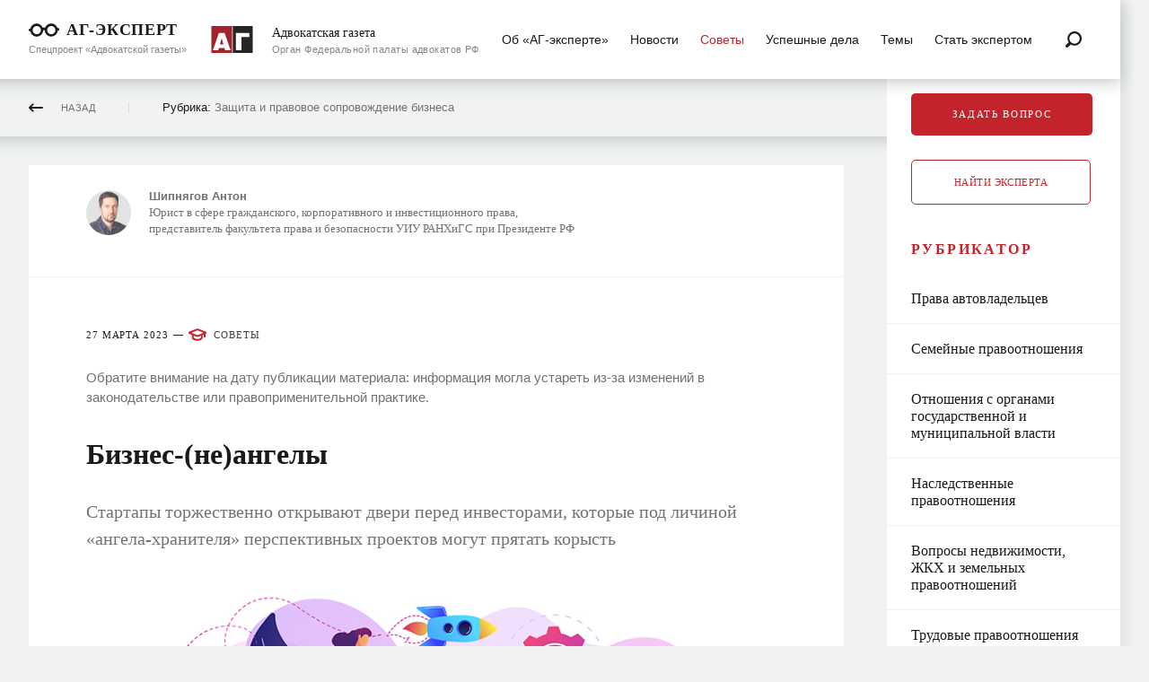

--- FILE ---
content_type: text/html; charset=UTF-8
request_url: https://www.advgazeta.ru/ag-expert/advices/biznes-ne-angely/
body_size: 15076
content:
	<!DOCTYPE html>
	<html lang="ru">
	<head>
		<meta http-equiv="Content-Type" content="text/html; charset=UTF-8" />
<script data-skip-moving="true">(function(w, d, n) {var cl = "bx-core";var ht = d.documentElement;var htc = ht ? ht.className : undefined;if (htc === undefined || htc.indexOf(cl) !== -1){return;}var ua = n.userAgent;if (/(iPad;)|(iPhone;)/i.test(ua)){cl += " bx-ios";}else if (/Windows/i.test(ua)){cl += ' bx-win';}else if (/Macintosh/i.test(ua)){cl += " bx-mac";}else if (/Linux/i.test(ua) && !/Android/i.test(ua)){cl += " bx-linux";}else if (/Android/i.test(ua)){cl += " bx-android";}cl += (/(ipad|iphone|android|mobile|touch)/i.test(ua) ? " bx-touch" : " bx-no-touch");cl += w.devicePixelRatio && w.devicePixelRatio >= 2? " bx-retina": " bx-no-retina";if (/AppleWebKit/.test(ua)){cl += " bx-chrome";}else if (/Opera/.test(ua)){cl += " bx-opera";}else if (/Firefox/.test(ua)){cl += " bx-firefox";}ht.className = htc ? htc + " " + cl : cl;})(window, document, navigator);</script>


<link href="/local/templates/expert/assets/css/main.css?1743623640190344" type="text/css"  data-template-style="true"  rel="stylesheet" />
<link href="/local/components/ag/banners.list/templates/.default/style.css?1711574630446" type="text/css"  data-template-style="true"  rel="stylesheet" />
<link href="/local/templates/expert/template_styles.css?16832798971431" type="text/css"  data-template-style="true"  rel="stylesheet" />







<meta name="viewport" content="width=device-width, initial-scale=1.0, minimum-scale=1.0, maximum-scale=1.0, user-scalable=0">
<meta property="og:type" content="article" />
<meta property="og:url" content= "https://www.advgazeta.ru/ag-expert/advices/biznes-ne-angely/" />
<meta property="og:title" content="Бизнес-(не)ангелы" />
<meta property="og:description" content="Стартапы торжественно открывают двери перед инвесторами, которые под личиной «ангела-хранителя» перспективных проектов могут прятать корысть" />
<meta property="og:image" content="https://www.advgazeta.ru/upload/iblock/1ea/biznes_ne_angely.jpg" />



		<title>Бизнес-(не)ангелы</title>
	</head>
	<body class="body body_inner">
		<div class="page">
		<div class="page__header">
			<div class="container">
				<header class="header">
					<div class="header__container">
						<div class="header__logo"><a class="logo-ag-expert" href="/ag-expert/">
								<div class="logo-ag-expert__container">
									<div class="logo-ag-expert__icon"><i class="svg-icon"><svg xmlns="http://www.w3.org/2000/svg" width="32.96" height="14.19" viewBox="0 0 32.96 14.19">
												<path d="M31.64 5h-.52a11.81 11.81 0 0 0-2.22-3.4A6.92 6.92 0 0 0 24.35 0a7.17 7.17 0 0 0-6.64 4.65 3.25 3.25 0 0 0-2.47 0A7.13 7.13 0 0 0 6.06.54a7 7 0 0 0-2.2 1.33 7.11 7.11 0 0 0-2.16 3.8h-.4A1.41 1.41 0 0 0 0 7.17a1.4 1.4 0 0 0 1.3 1.29h.4a7.34 7.34 0 0 0 2.16 3.87 7.1 7.1 0 0 0 4.8 1.86 6.94 6.94 0 0 0 4.89-2 7.11 7.11 0 0 0 2.1-4.61.9.9 0 0 1 1.63 0 7 7 0 0 0 7.07 6.54 7.14 7.14 0 0 0 7-6.34h.32a1.4 1.4 0 0 0 0-2.8zm-7.29 6.62a4.46 4.46 0 1 1 4.46-4.46 4.46 4.46 0 0 1-4.46 4.43zm-15.69 0a4.46 4.46 0 1 1 4.46-4.46 4.46 4.46 0 0 1-4.46 4.43z" fill="#1a1a1a"/>
											</svg></i></div>
									<div class="logo-ag-expert__caption">АГ-эксперт</div>
								</div>
								<p class="logo-ag-expert__title">Спецпроект «Адвокатской газеты»</p>
							</a></div>
						<div class="header__logo">
							<div class="logo-ag">
								<a class="logo-ag__icon" href="/">
									<i class="svg-icon"><svg xmlns="http://www.w3.org/2000/svg" width="265.63" height="173.08" viewBox="0 0 265.63 173.08">
											<path fill="#a02429" d="M0 0h133.05v173.08H0z"/>
											<path fill="#262424" d="M137.58 0h128.05v173.08H137.58z"/>
											<path d="M84.65 44.51l39 111.6H88.12l-4.23-14.72H48.4l-4.08 14.72H9.44l39-111.6zm-7 73.62l-11.48-40-11 40zM244.29 44.51v26h-50.21v85.56H157.5V44.51z" fill="#fff"/>
										</svg></i>
								</a>
								<div class="logo-ag__container">
									<a class="logo-ag__caption" href="/">Адвокатская газета</a>
									<a class="logo-ag__title" href="https://fparf.ru/" target="_blank">Орган Федеральной палаты адвокатов РФ</a>
								</div>
							</div>
						</div>
						<div class="header__panel">
							<div class="header__search-form">
								<form class="form" action="/ag-expert/search/" method="GET">
									<div class="form__content">
										<div class="form__field">
											<div class="form__input">
												<input type="text" name="q" placeholder="Введите запрос" autocomplete="off" required>
											</div>
										</div>
									</div>
								</form>
							</div>
							
	<div class="header__nav">
		<nav class="nav-main">
			<ul class="nav-main__list">
									<li class="nav-main__item"><a class="nav-main__link" href="/ag-expert/about/"><span class="nav-main__text">Об «АГ-эксперте»</span></a></li>
									<li class="nav-main__item"><a class="nav-main__link" href="/ag-expert/news/"><span class="nav-main__text">Новости</span></a></li>
									<li class="nav-main__item active"><a class="nav-main__link" href="/ag-expert/advices/"><span class="nav-main__text">Советы</span></a></li>
									<li class="nav-main__item"><a class="nav-main__link" href="/ag-expert/cases/"><span class="nav-main__text">Успешные дела</span></a></li>
									<li class="nav-main__item"><a class="nav-main__link" href="/ag-expert/themes/"><span class="nav-main__text">Темы</span></a></li>
									<li class="nav-main__item"><a class="nav-main__link" href="/ag-expert/become-an-expert/"><span class="nav-main__text">Cтать экспертом</span></a></li>
							</ul>
		</nav>
	</div>
						</div>
						<button class="header__search-button"><i class="svg-icon"><svg xmlns="http://www.w3.org/2000/svg" width="18.11" height="18.11" viewBox="0 0 18.11 18.11">
									<path d="M.49 17.62a1.69 1.69 0 0 0 2.39 0l3-3a7.95 7.95 0 1 0-2.39-2.39l-3 3a1.7 1.7 0 0 0 0 2.39zM10.1 2.18A5.82 5.82 0 1 1 4.28 8a5.83 5.83 0 0 1 5.82-5.82z" fill="#1a1a1a"/>
								</svg></i><i class="svg-icon"><svg xmlns="http://www.w3.org/2000/svg" width="12" height="12" viewBox="0 0 12 12">
									<path d="M7.42 6.04l4.27-4.28a1 1 0 0 0 0-1.42 1 1 0 0 0-1.43 0L6.02 4.58 1.72.31A1.008 1.008 0 0 0 .29 1.73l4.28 4.31-4.28 4.24a1 1 0 0 0 0 1.43 1 1 0 0 0 1.43 0l4.3-4.28 4.28 4.28a1.008 1.008 0 0 0 1.42-1.43z"/>
								</svg></i></button><a class="header__mobile-menu-trigger mobile-menu-trigger" href="#mobile-menu"><i class="sandwich"><i class="sandwich__line"></i><i class="sandwich__line"></i><i class="sandwich__line"></i></i></a>
					</div>
				</header>
				<section class="mobile-menu" id="mobile-menu">
						<div class="mobile-menu__nav">
		<div class="nav-mobile">
			<ul class="nav-mobile__list">
									<li class="nav-mobile__item"><a class="nav-mobile__link"
					                                                                              href="/ag-expert/about/"><span
								class="nav-mobile__text">Об «АГ-эксперте»</span></a></li>
									<li class="nav-mobile__item"><a class="nav-mobile__link"
					                                                                              href="/ag-expert/news/"><span
								class="nav-mobile__text">Новости</span></a></li>
									<li class="nav-mobile__item active"><a class="nav-mobile__link"
					                                                                              href="/ag-expert/advices/"><span
								class="nav-mobile__text">Советы</span></a></li>
									<li class="nav-mobile__item"><a class="nav-mobile__link"
					                                                                              href="/ag-expert/cases/"><span
								class="nav-mobile__text">Успешные дела</span></a></li>
									<li class="nav-mobile__item"><a class="nav-mobile__link"
					                                                                              href="/ag-expert/themes/"><span
								class="nav-mobile__text">Темы</span></a></li>
							</ul>
		</div>
	</div>
					<div class="mobile-menu__footer"><a class="button button_primary" href="/ag-expert/feedback/"> <span>задать вопрос</span></a><a class="button button_primary" href="/ag-expert/subscribe/">Оформить подписку</a><a class="button button_primary" href="/ag-expert/experts/">Найти эксперта</a><a class="button button_secondary" href="/ag-expert/become-an-expert/">Стать экспертом</a></div>
				</section>
			</div>
		</div>
		<div class="page__main">
			<div class="container">	<section class="breadcrumbs">
		<div class="breadcrumbs__container">
			<div class="breadcrumbs__backward"><a href="/ag-expert/advices/"
			                                      onclick="history.back(); return false;"><i
						class="svg-icon">
						<svg xmlns="http://www.w3.org/2000/svg"
						     width="16.06" height="9.43" viewBox="0 0 16.06 9.43">
							<path
								d="M.46 3.82L4 .26a.898.898 0 1 1 1.28 1.26L3 3.83h12.17a.89.89 0 0 1 0 1.78H3l.37.39 1.92 1.91A.902.902 0 0 1 4 9.17L2.1 7.24.54 5.66l-.1-.1A1.19 1.19 0 0 1 0 4.71a1.22 1.22 0 0 1 .46-.89z"
								fill="#727272"/>
						</svg>
					</i><span>Назад</span></a></div>
			<div class="breadcrumbs__path"><strong>Рубрика:</strong> Защита и правовое сопровождение бизнеса</div>
		</div>
	</section>
				<main class="main">
					<div class="main__content">
						

	<div class="content">
		<div class="content__main content__main_highlighted">
			<div class="container">
				<article class="article">
					<div class="article-meta">
						<div class="small-experts small-experts--full"><div class="small-expert"><a class="small-expert-avatar" href="/ag-expert/experts/shipnyagov-anton/" style="background-image:url('/upload/iblock/844/SHipnyagov-Anton.png')"></a>
									<div class="small-expert-initials">
										<div class="small-expert-name"><a href="/ag-expert/experts/shipnyagov-anton/">Шипнягов Антон</a></div>
										<div class="small-expert-position">Юрист в сфере гражданского, корпоративного и инвестиционного права, представитель факультета права и безопасности УИУ РАНХиГС при Президенте РФ</div>
									</div>
								</div>						</div>
		
					</div>
					<div class="article-container">
						<div class="article-meta article-meta--full">
							<div class="article-date">27 марта 2023</div>
							<div class="article-type"><i class="svg-icon">
									<svg xmlns="http://www.w3.org/2000/svg" width="19.98" height="13.46" viewBox="0 0 19.98 13.46">
										<path
											d="M18.99 3.24l-7.67-3a3.93 3.93 0 0 0-2.62 0l-7.71 3a1.34 1.34 0 0 0 0 2.6l2.79 1.09v3.78l.21.3c1.16 1.65 3 2.45 5.73 2.45s4.73-.82 5.87-2.45l.21-.3V7.1l1.19-.47v2.19a1 1 0 1 0 2 0V5.86a1.34 1.34 0 0 0 1-1.62 1.36 1.36 0 0 0-1-1zm-5.11 6.68a5.38 5.38 0 0 1-4.12 1.57 5.25 5.25 0 0 1-4.07-1.57V7.69l3 1.18a3.93 3.93 0 0 0 2.62 0l2.58-1zm-3.32-2.91a2.79 2.79 0 0 1-1.15 0L3.17 4.55l6.25-2.47a2.79 2.79 0 0 1 1.15 0l6.24 2.47z"
											fill="#c3232b"/>
									</svg>
								</i><a href="/ag-expert/advices/">Советы</a></div>
						</div>
												<div class="article-old">
								Обратите внимание на дату публикации материала: информация могла устареть из-за изменений в законодательстве или правоприменительной практике.
						</div>
												<h1>Бизнес-(не)ангелы</h1>
						<p class="article-lead">Стартапы торжественно открывают двери перед инвесторами, которые под личиной «ангела-хранителя» перспективных проектов могут прятать корысть</p>
													<div class="article-media"><img src="/upload/iblock/0f3/biznes_ne_angely_1.jpg"
							                                alt="Бизнес-(не)ангелы">
							</div>
												<div class="article-tile">
	<h2>
	«Бизнес-ангелы» – созидатели и хранители стартапов </h2>
	<p>
		 «Бизнес-ангелами» называют инвесторов с ценностным подходом в инвестировании. Однако этот подход не делает их благотворителями. Инвестор не просто так оказывает финансовую поддержку стартапу – он становится участником ООО, рассчитывая на дивиденды или доход от удачной продажи доли. Причем чаще последний сценарий более предпочтителен и на языке инвестиций называется exit.
	</p>
	<p>
		 У участников ООО есть два неотъемлемых права (ч. 1 ст. 8 Закона об ООО):
	</p>
	<ul class=list-styled>
		<li>
		участвовать в управлении делами общества в порядке, установленном его уставом и Законом об ООО; </li>
		<li>
		получать информацию о деятельности общества и знакомиться с его документацией в порядке, установленном уставом. </li>
	</ul>
	<p>
		 То есть если в уставе или корпоративном договоре общества не предусмотрены оговорки, каждый участник вправе получать всю информацию о стартапе (подчеркну – всю информацию). Покупка даже незначительной доли открывает доступ к любым сведениям. Лишить участника этого права нельзя, можно лишь ограничить.
	</p>
	<p>
		 Участник с долей не менее 10% вправе инициировать внеочередные собрания участников (ч. 2 ст. 35 Закона об ООО). И каждый из них может предлагать повестку (ч. 2 ст. 36 Закона об ООО). Так что если доля участника – более 10%, он гарантированно получит нужную ему документацию общества.
	</p>
</div>
<div class="article-tile">
	<h2>
	Падение «ангела» </h2>
	<p>
		 Став участником ООО, инвестор получает доступ к обширной информации: о технологии производства, ключевых кадрах и способах их поиска, поставщиках, цепочках сбыта, спросе, маржинальности, прибыльности бизнеса и т.д. Он может аккумулировать и анализировать эту информацию, передавать ее своим экономистам и юристам якобы для проведения аудита. В это время он и его команда копят бесценный опыт.
	</p>
	<p>
		 А теперь представьте, что инвестор стал участником нескольких отраслевых стартапов – чаще так и бывает – и получил доступ к их информации. Вскоре «ангел» становится чрезвычайно компетентным экспертом. И для него может быть не так уж важно, выживет ли стартап: его участие – лишь способ приобрести мегаэкспертность.
	</p>
	<p>
		 Причем обычно именитый «ангел», получив обеспечительные гарантии на входе, мало чем рискует. Также он не понесет личной ответственности в случае краха стартапа, так как его доля – менее 50% и он не подпадает под признаки контролирующего должника лица (п. 2 ч. 4 ст. 61.10 Закона «О несостоятельности (банкротстве)»). А если его доля – менее 25%, информация о нем не раскрывается для банков и Росфинмониторинга, так как он не является бенефициаром (абз. 13 ст. 3 Закона «О противодействии легализации (отмыванию) доходов, полученных преступным путем, и финансированию терроризма»).
	</p>
	<p>
		 Любой стартап хочет «ангела» себе в команду, не подозревая, какими могут быть последствия. Зачастую «ангельское» слово становится определяющим при принятии менеджментом решений. Возникает диспропорция прав, обязанностей и рисков.
	</p>
	<p>
		 «Ангел» начинает увеличивать долю участия в одном из профинансированных стартапов и получает право управления. Или, осознавая собственную неуязвимость, создает свой, альтернативный бизнес. При этом он уводит из своих же стартапов кадры, поставщиков и дилеров, заимствует технологии и т.д. Со временем он становится конкурентом бизнес-партнеров, а в стартапах усиливается конфликт интересов.
	</p>
	<p>
		 Ограничить право инвестора на предпринимательскую деятельность и законодательно закрепить лимит по финансированию стартапов невозможно. А тем временем «бизнес-ангелы» все больше походят на привидения: они наблюдают за десятками проектов, при этом могут действовать недобросовестно и оставаться невидимыми для государственных контролирующих и надзорных органов.
	</p>
	<p>
		 Указание на эту диспропорцию встречается в судебных актах<sup>1</sup>, при принятии которых суды ориентировались на позицию Верховного Суда РФ. Ее я предлагаю рассмотреть повнимательнее.
	</p>
</div>
<div class="article-tile">
	<h2>
	Верховный Суд РФ вмешался </h2>
	<p>
		 Верховный Суд Российской Федерации проанализировал корпоративную практику и подметил, что недобросовестные участники обществ превращаются в опасных конкурентов для своих бизнес-партнеров.
	</p>
	<p>
		 В 2015 г. Пленум Верховного Суда РФ принял Постановление № 25, которое стало поворотным в судебной практике<sup>2</sup>. В п. 35 этого постановления указано, что участника могут исключить из общества, если он причинил существенный вред обществу либо затрудняет его деятельность и достижение целей, грубо нарушая свои обязанности. К таким нарушениям может относиться осуществление конкурирующей деятельности: открытие ООО с аналогичными кодами ОКВЭД и сферой деятельности, регистрация схожих товарных знаков, переманивание сотрудников и т.д.
	</p>
	<p>
		 Вдумайтесь: участник оплатил долю, это его собственность. Но суд установил, что он повел себя недобросовестно по отношению к другим участникам, когда развернул конкурирующую деятельность. В таких случаях Верховный Суд позволяет исключить участника из общества, выплатив ему стоимость его доли. И чем больше обществу нанесено вреда, тем меньше действительная стоимость доли участника (ч. 8 ст. 23 Закона об ООО). А если общество доведено до предбанкротного состояния, то выплаты исключенному участнику вообще запрещены законом (абз. 4 ч. 8 ст. 23 Закона об ООО).
	</p>
	<p>
		 По-моему, это справедливый подход, он согласуется с принципом добросовестности. Ведь участники договаривались развивать общий проект. Если один из них решил создать новый бизнес, это его выбор. Но тогда он получает стоимость своей доли и выбывает из проекта.
	</p>
	<p>
		 25 декабря 2019 г. Президиум Верховного Суда РФ утвердил эпохальный «Обзор судебной практики по некоторым вопросам применения законодательства о хозяйственных обществах». В одной заметке невозможно передать грандиозное значение этого обзора для корпоративного права России. В нем Верховный Суд описал механизм исключения из корпораций недобросовестных участников с долей 50% и более.
	</p>
	<p>
		 Только представьте, участника можно исключить, даже если его доля, к примеру, 70%. Нужно лишь доказать, что он наносит обществу вред и ставит его существование под угрозу. Так Верховный Суд упрочил ценность сохранения обществ.
	</p>
</div>
<div class="article-tile">
	<h2>
	Рекомендации по сохранению бизнеса </h2>
	<p>
		 1. Если стартап нуждается в инвестициях, позаботьтесь об их правильном оформлении и управлении отношениями с инвесторами. Зафиксируйте права и обязанности инвесторов в документах и не забывайте вносить в них изменения по мере необходимости.
	</p>
	<p>
		 2. Обязательно проводите очередные общие собрания участников (ст. 34 Закона об ООО).
	</p>
	<p>
		 3. Инициируйте проведение внеочередных собраний участников, как только возникают сложности и недопонимание (ст. 35 Закона об ООО).
	</p>
	<p>
		 4. Действуйте твердо, последовательно, предсказуемо для партнеров и в рамках закона. «Ложь во благо», непредсказуемое и противоправное поведение могут уничтожить любой проект.
	</p>
	<p>
		 5. Не пренебрегайте формальностями: внимательно отнеситесь к составлению квартальных, полугодовых и годовых отчетов; фиксируйте в протоколах собраний явку и результаты голосований; сохраняйте письма и приглашения на переговоры; делайте публикации о важных достижениях и т.д.
	</p>
	<p>
		 6. Подумайте о прозрачности ведения бизнеса. Сделайте традицией фото- и видеофиксацию мероприятий, выкладывайте фотографии в публичный доступ. При этом в местах, где ведется съемка, должны быть предупреждающие таблички с напоминанием о записи и публичности происходящего. Помните, что скрытую съемку событий и переговоров не приветствуют ни партнеры, ни суды. Придется нести дополнительные судебные риски, к тому же полученные в ходе такой фиксации материалы имеют низкую доказательственную силу.
	</p>
	<p>
		 7. Настоятельно рекомендую обратиться за помощью к опытному корпоративному юристу, если в штате такого сотрудника нет.
	</p>
	<p>
		 Эти рекомендации помогут избежать многолетних судебных тяжб, на которые приходится тратить большие деньги и время, которые ставят под угрозу отношения с партнерами, репутацию и бизнес.
	</p>
</div>
<div class="article-tile">
	<h2>
	Послесловие: размышления о сущности явления </h2>
	<p>
		 Посмотрим на «бизнес-ангелов» как на идею. На мой взгляд, в России она провалилась с треском. Многие винят в этом неудачные инвестиции, безответственность стартапов, недостаточную работу следственных органов по борьбе с экономическими преступлениями и долгие судебные разбирательства. С этим сложно не согласиться, но я вижу еще одну причину.
	</p>
	<p>
		 Похоже, начинать нужно с названия. Юридическая наука щепетильно относится к терминам, ибо за термином кроется смысл, а за смыслом сущность явления. В слове «бизнес-ангел» меня смущает отсылка к духовной сущности высокого порядка, помощнику Всевышнего, исполнителю Его воли – ангелу. Российское право долгое время развивалось в русле христианской морали, и потому сложно игнорировать семантику, отсылающую к Библии. Такую отсылку в бизнесе я всегда считал горделивой и неуместной попыткой приписать высокодуховность материальному явлению предпринимательской среды. Очевидно, что наличие средств для инвестирования не делает человека посланником с небес.
	</p>
	<p>
		 Когда стартап представляют так называемым «бизнес-ангелам», последние чаще говорят о деньгах, цифровых показателях, прогнозах и рисках. Идеология проекта и его ценность для общества и мира зачастую никому не интересны. И это обнажает несоответствие между сущностью нынешнего инвестирования и громким названием участников инвестиционной деятельности. Вероятно, переназвание, переосмысление и перенаполнение явления новым смыслом не за горами.
	</p>
</div>
<hr>
 <small>
<p>
 <sup>1</sup> Постановление Арбитражного суда Московской области от 8 октября 2014 г. по делу № А40-147068/13; постановление Арбитражного суда Уральского округа от 27 февраля 2017 г. № Ф09-12294/16 по делу № А60-32673/2016; постановление Арбитражного суда Поволжского округа от 7 февраля 2018 г. № Ф06-29567/2018 по делу № А55-10152/2013.
</p>
<p>
 <sup>2</sup> Постановление Пленума Верховного Суда РФ от 23 июня 2015 г. № 25 «О применении судами некоторых положений раздела I части первой Гражданского кодекса Российской Федерации».
</p>
 </small> <br>
<p>
 <span style="font-size: 10pt;">Фото: фотобанк Freepik/@vectorjuice</span>
</p>						<div class="article-share">
							<div class="social-links social-likes" id="social-share"
							     data-url="https://www.advgazeta.ru/ag-expert/advices/biznes-ne-angely/"
							     data-title="Бизнес-(не)ангелы">
									 								<div class="social-link" data-service="vkontakte" title="Поделиться во Вконтакте"><i class="svg-icon">
										<svg xmlns="http://www.w3.org/2000/svg" width="13.99" height="8.02" viewBox="0 0 13.99 8.02">
											<path
												d="M6.84 8.02h.84a.77.77 0 0 0 .38-.17.56.56 0 0 0 .11-.37s0-1.12.51-1.29 1.17 1.09 1.87 1.57a1.3 1.3 0 0 0 .93.28h1.87s1-.07.51-.83a5.8 5.8 0 0 0-1.38-1.62c-1.18-1.09-1-.91.39-2.8C13.73 1.6 14.08.9 13.99.6a.84.84 0 0 0-.74-.22h-2.1a.5.5 0 0 0-.27 0 .6.6 0 0 0-.19.23 12.43 12.43 0 0 1-.8 1.71c-.9 1.59-1.31 1.7-1.46 1.58a1.81 1.81 0 0 1-.27-1.43C8.16.93 8.4.28 7.71.12a3.66 3.66 0 0 0-1-.1A4.26 4.26 0 0 0 4.99.2c-.24.11-.43.38-.32.39a1 1 0 0 1 .62.31 2.12 2.12 0 0 1 .2 1s.13 1.82-.29 2-.67-.16-1.5-1.61A12.49 12.49 0 0 1 2.99.73.66.66 0 0 0 2.77.5a1 1 0 0 0-.32-.13h-2a.68.68 0 0 0-.41.15.45.45 0 0 0-.05.36A22.53 22.53 0 0 0 3.37 6.4a4.79 4.79 0 0 0 3.47 1.62z"
												fill="#3e6692"/>
										</svg>
									</i></div>
															</div>
						</div>
					</div>
				</article>
									<h2 class="title-mod">Читайте также:</h2>
					<div class="related-posts">
													<div class="post">
								<div class="post__wrapper">
									<div class="post__header">
										<div class="post__meta">
											<div class="post__date">16 января 2026</div>
										</div>
																					<div class="post__heading"><a href="/ag-expert/rubric/zashchita-i-pravovoe-soprovozhdenie-biznesa/">Защита и правовое сопровождение бизнеса</a></div>
																			</div>
									<div class="post__main">
										<div class="post__title"><a href="/ag-expert/advices/bankrotstvo-organizatsiy-itogi-2025-goda/">Банкротство организаций: итоги 2025 года</a>
										</div>
										<div class="post__excerpt">Законодательные инициативы и судебная практика – о банкротной реформе, ответственности, арестах, мораторных процентах и оспаривании сделок </div>
									</div>
									<div class="post__footer">
																					<div class="small-experts"><a class="small-expert-avatar"
													     href="/ag-expert/experts/dabagyan-ashot/"
													     style="background-image:url('/upload/iblock/8da/dtu36pcht88c2hx25vhtbt1op6ffxct4/Dabagyan-Ashot.png')"></a><a class="small-expert-avatar"
													     href="/ag-expert/experts/vlasov-valentin/"
													     style="background-image:url('/upload/iblock/810/8e4mk6icio92v0qxzkjih3cgb2jh6yhl/Vlasov-Valentin.png')"></a>													<div class="small-expert-name"><a
															href="/ag-expert/experts/dabagyan-ashot/">Дабагян Ашот</a></div>
																									<div class="small-expert-name"><a
															href="/ag-expert/experts/vlasov-valentin/">Власов Валентин</a></div>
																							</div>
																			</div>
								</div>
								<a href="/ag-expert/advices/bankrotstvo-organizatsiy-itogi-2025-goda/" class="post__media"><img class="post__image"
								                                                                     src="/upload/iblock/1f5/pastq8lgye2nnmq4h4qj0ai0nv20rhey/bankrotstvo_organizatsiy_itogi_2025_goda.jpg"
								                                                                     alt="Банкротство организаций: итоги 2025 года">
								</a>
							</div>
													<div class="post">
								<div class="post__wrapper">
									<div class="post__header">
										<div class="post__meta">
											<div class="post__date">15 января 2026</div>
										</div>
																					<div class="post__heading"><a href="/ag-expert/rubric/zashchita-prav-potrebiteley/">Защита прав потребителей</a></div>
																			</div>
									<div class="post__main">
										<div class="post__title"><a href="/ag-expert/advices/izmeneniya-dlya-zaemshchikov-o-chem-vazhno-pomnit-v-2026-godu/">Изменения для заемщиков: о чем важно помнить в 2026 году</a>
										</div>
										<div class="post__excerpt">Начисление неустойки наследникам, ограничения и льготы при кредитовании, проверка и защита заемщиков </div>
									</div>
									<div class="post__footer">
																					<div class="small-experts"><a class="small-expert-avatar"
													     href="/ag-expert/experts/voronkova-irina/"
													     style="background-image:url('/upload/iblock/2b7/acz4v2te0te96biqgth69c1qudtm6k0l/voronkova_irina.png')"></a>													<div class="small-expert-name"><a
															href="/ag-expert/experts/voronkova-irina/">Воронкова Ирина</a></div>
																							</div>
																			</div>
								</div>
								<a href="/ag-expert/advices/izmeneniya-dlya-zaemshchikov-o-chem-vazhno-pomnit-v-2026-godu/" class="post__media"><img class="post__image"
								                                                                     src="/upload/iblock/406/61l2w9uhr5g1732v3r4ctr4ut8t2f4d7/izmeneniya_dlya_zaemshchikov_o_chem_vazhno_pomnit_v_2026_godu.jpg"
								                                                                     alt="Изменения для заемщиков: о чем важно помнить в 2026 году">
								</a>
							</div>
											</div>
							</div>
		</div>
	</div>
</div>
<div class="main__sidebar">
	<div class="sidebar">
		<div class="sidebar__main">			<div class="nav-topics">
				<a class="nav-topics__question" href="/ag-expert/feedback/"> <span>задать вопрос</span></a>
								<a class="button button_primary button--findexp" href="/ag-expert/experts/">Найти эксперта</a>
				


				


				<a class="nav-topics__title" href="#"><span>Рубрикатор</span><i class="sandwich"><i
							class="sandwich__line"></i><i class="sandwich__line"></i><i class="sandwich__line"></i></i></a>
				<ul class="nav-topics__list">
											<li class="nav-topics__item"><a
								class="nav-topics__link" href="/ag-expert/rubric/prava-avtovladeltsev/"><span class="nav-topics__text">Права автовладельцев</span></a>
						</li>
											<li class="nav-topics__item"><a
								class="nav-topics__link" href="/ag-expert/rubric/semeynye-pravootnosheniya/"><span class="nav-topics__text">Семейные правоотношения</span></a>
						</li>
											<li class="nav-topics__item"><a
								class="nav-topics__link" href="/ag-expert/rubric/otnosheniya-s-organami-gosudarstvennoy-i-munitsipalnoy-vlasti/"><span class="nav-topics__text">Отношения с органами государственной и муниципальной власти</span></a>
						</li>
											<li class="nav-topics__item"><a
								class="nav-topics__link" href="/ag-expert/rubric/nasledstvennye-pravootnosheniya/"><span class="nav-topics__text">Наследственные правоотношения</span></a>
						</li>
											<li class="nav-topics__item"><a
								class="nav-topics__link" href="/ag-expert/rubric/voprosy-nedvizhimosti-zhkkh-i-zemelnykh-pravootnosheniy/"><span class="nav-topics__text">Вопросы недвижимости, ЖКХ и земельных правоотношений</span></a>
						</li>
											<li class="nav-topics__item"><a
								class="nav-topics__link" href="/ag-expert/rubric/trudovye-pravootnosheniya/"><span class="nav-topics__text">Трудовые правоотношения</span></a>
						</li>
											<li class="nav-topics__item"><a
								class="nav-topics__link" href="/ag-expert/rubric/zashchita-i-pravovoe-soprovozhdenie-biznesa/"><span class="nav-topics__text">Защита и правовое сопровождение бизнеса</span></a>
						</li>
											<li class="nav-topics__item"><a
								class="nav-topics__link" href="/ag-expert/rubric/zashchita-prav-potrebiteley/"><span class="nav-topics__text">Защита прав потребителей</span></a>
						</li>
											<li class="nav-topics__item"><a
								class="nav-topics__link" href="/ag-expert/rubric/nalogi/"><span class="nav-topics__text">Налоги</span></a>
						</li>
											<li class="nav-topics__item"><a
								class="nav-topics__link" href="/ag-expert/rubric/posobiya-pensii-lgoty/"><span class="nav-topics__text">Пособия, пенсии, льготы</span></a>
						</li>
											<li class="nav-topics__item"><a
								class="nav-topics__link" href="/ag-expert/rubric/administrativnaya-i-ugolovnaya-otvetstvennost/"><span class="nav-topics__text">Административная и уголовная ответственность</span></a>
						</li>
									</ul>
			</div>
		</div>
		<div class="sidebar__footer"><a class="button button_primary" href="/ag-expert/subscribe/">Оформить
				подписку</a></div>
	</div>
</div>
</main>
</div>
</div>
<div class="page__footer">
	<div class="container">
		<footer class="footer">
			<div class="copyright-primary">© 2026 <a href="/">«Адвокатская газета»</a></div>
			<div
				class="hint">
Оксана Оноприенко, редактор раздела «АГ-эксперт» <br/>
<a href="mailto:onoprienko@advgazeta.ru">onoprienko@advgazeta.ru</a><br/>
<a href="tel:+74957872835">+7 (495) 787-28-35</a></div>
			<div class="copyright-secondary"></div>
			<div class="social-links"><a class="social-link" href="https://vk.com/advgazetaexpert" target="_blank" rel="nofollow"><i class="svg-icon"><svg xmlns="http://www.w3.org/2000/svg" width="13.99" height="8.02" viewBox="0 0 13.99 8.02">
				<path d="M6.84 8.02h.84a.77.77 0 0 0 .38-.17.56.56 0 0 0 .11-.37s0-1.12.51-1.29 1.17 1.09 1.87 1.57a1.3 1.3 0 0 0 .93.28h1.87s1-.07.51-.83a5.8 5.8 0 0 0-1.38-1.62c-1.18-1.09-1-.91.39-2.8C13.73 1.6 14.08.9 13.99.6a.84.84 0 0 0-.74-.22h-2.1a.5.5 0 0 0-.27 0 .6.6 0 0 0-.19.23 12.43 12.43 0 0 1-.8 1.71c-.9 1.59-1.31 1.7-1.46 1.58a1.81 1.81 0 0 1-.27-1.43C8.16.93 8.4.28 7.71.12a3.66 3.66 0 0 0-1-.1A4.26 4.26 0 0 0 4.99.2c-.24.11-.43.38-.32.39a1 1 0 0 1 .62.31 2.12 2.12 0 0 1 .2 1s.13 1.82-.29 2-.67-.16-1.5-1.61A12.49 12.49 0 0 1 2.99.73.66.66 0 0 0 2.77.5a1 1 0 0 0-.32-.13h-2a.68.68 0 0 0-.41.15.45.45 0 0 0-.05.36A22.53 22.53 0 0 0 3.37 6.4a4.79 4.79 0 0 0 3.47 1.62z" fill="#3e6692"/>
			</svg></i></a>
<!--
<a class="social-link" href="https://twitter.com/advgazeta" target="_blank" rel="nofollow"><i class="svg-icon"><svg xmlns="http://www.w3.org/2000/svg" width="13.99" height="12.03" viewBox="0 0 13.99 12.03">
				<path d="M13.76 1.39a4.77 4.77 0 0 1-1 .34 3 3 0 0 0 .83-1.31.16.16 0 0 0-.1-.2.2.2 0 0 0-.13 0 5.31 5.31 0 0 1-1.47.64h-.1a.39.39 0 0 1-.25-.1 3 3 0 0 0-2-.78 3.11 3.11 0 0 0-1 .15 3 3 0 0 0-2 2.18 3.4 3.4 0 0 0-.08 1.15.08.08 0 0 1 0 .08.11.11 0 0 1-.09 0A7.8 7.8 0 0 1 .99.6a.15.15 0 0 0-.22 0 3.21 3.21 0 0 0 .45 3.81 2.91 2.91 0 0 1-.69-.27.14.14 0 0 0-.21.06.19.19 0 0 0 0 .08 3.1 3.1 0 0 0 1.74 2.87h-.07a2.12 2.12 0 0 1-.5 0 .17.17 0 0 0-.19.13.19.19 0 0 0 0 .08 3 3 0 0 0 2.39 2.08 5.41 5.41 0 0 1-3.11 1H.23a.23.23 0 0 0-.23.18.27.27 0 0 0 .12.27 8 8 0 0 0 4.16 1.12 8.21 8.21 0 0 0 3.55-.78 7.88 7.88 0 0 0 2.6-2 9.22 9.22 0 0 0 2.14-5.78v-.04a.48.48 0 0 1 .19-.4 6.47 6.47 0 0 0 1.23-1.37.16.16 0 0 0-.05-.23.16.16 0 0 0-.15 0z" fill="#4fb4ee"/>
			</svg></i></a><a class="social-link" href="https://t.me/advgazeta" target="_blank" rel="nofollow"><i class="svg-icon"><svg xmlns="http://www.w3.org/2000/svg" width="14.02" height="10.02" viewBox="0 0 14.02 10.02">
				<path d="M.21 4.8l3.24 1L4.7 9.1a.43.43 0 0 0 .57.17l1.84-1.24a.65.65 0 0 1 .66 0l3.22 1.92a.41.41 0 0 0 .57-.12v-.06L13.99.39a.36.36 0 0 0-.33-.36.47.47 0 0 0-.17 0L.21 4.22a.3.3 0 0 0-.2.38.31.31 0 0 0 .2.2zm4.29.46l6.33-3.23c.11-.05.23.07.13.15l-5.22 4a.91.91 0 0 0-.34.53l-.17 1.08a.17.17 0 0 1-.24.11.18.18 0 0 1-.1-.09l-.69-2a.49.49 0 0 1 .28-.59z" fill="#59aae7"/>
			</svg></i></a>
-->
</div>		</footer>
	</div>
</div>
</div>
<!-- Yandex.Metrika counter -->
<noscript>
	<div><img src="//mc.yandex.ru/watch/19618963" style="position:absolute; left:-9999px;" alt=""/></div>
</noscript>
<!-- /Yandex.Metrika counter -->




<!--LiveInternet counter--><a href="https://www.liveinternet.ru/click"
target="_blank"><img id="licnt3310" width="31" height="31" style="border:0" 
title="LiveInternet"
src="[data-uri]"
alt=""/></a><!--/LiveInternet-->
<script>if(!window.BX)window.BX={};if(!window.BX.message)window.BX.message=function(mess){if(typeof mess==='object'){for(let i in mess) {BX.message[i]=mess[i];} return true;}};</script>
<script>(window.BX||top.BX).message({"JS_CORE_LOADING":"Загрузка...","JS_CORE_NO_DATA":"- Нет данных -","JS_CORE_WINDOW_CLOSE":"Закрыть","JS_CORE_WINDOW_EXPAND":"Развернуть","JS_CORE_WINDOW_NARROW":"Свернуть в окно","JS_CORE_WINDOW_SAVE":"Сохранить","JS_CORE_WINDOW_CANCEL":"Отменить","JS_CORE_WINDOW_CONTINUE":"Продолжить","JS_CORE_H":"ч","JS_CORE_M":"м","JS_CORE_S":"с","JSADM_AI_HIDE_EXTRA":"Скрыть лишние","JSADM_AI_ALL_NOTIF":"Показать все","JSADM_AUTH_REQ":"Требуется авторизация!","JS_CORE_WINDOW_AUTH":"Войти","JS_CORE_IMAGE_FULL":"Полный размер"});</script><script src="/bitrix/js/main/core/core.js?1756458650511455"></script><script>BX.Runtime.registerExtension({"name":"main.core","namespace":"BX","loaded":true});</script>
<script>BX.setJSList(["\/bitrix\/js\/main\/core\/core_ajax.js","\/bitrix\/js\/main\/core\/core_promise.js","\/bitrix\/js\/main\/polyfill\/promise\/js\/promise.js","\/bitrix\/js\/main\/loadext\/loadext.js","\/bitrix\/js\/main\/loadext\/extension.js","\/bitrix\/js\/main\/polyfill\/promise\/js\/promise.js","\/bitrix\/js\/main\/polyfill\/find\/js\/find.js","\/bitrix\/js\/main\/polyfill\/includes\/js\/includes.js","\/bitrix\/js\/main\/polyfill\/matches\/js\/matches.js","\/bitrix\/js\/ui\/polyfill\/closest\/js\/closest.js","\/bitrix\/js\/main\/polyfill\/fill\/main.polyfill.fill.js","\/bitrix\/js\/main\/polyfill\/find\/js\/find.js","\/bitrix\/js\/main\/polyfill\/matches\/js\/matches.js","\/bitrix\/js\/main\/polyfill\/core\/dist\/polyfill.bundle.js","\/bitrix\/js\/main\/core\/core.js","\/bitrix\/js\/main\/polyfill\/intersectionobserver\/js\/intersectionobserver.js","\/bitrix\/js\/main\/lazyload\/dist\/lazyload.bundle.js","\/bitrix\/js\/main\/polyfill\/core\/dist\/polyfill.bundle.js","\/bitrix\/js\/main\/parambag\/dist\/parambag.bundle.js"]);
</script>
<script>(window.BX||top.BX).message({"LANGUAGE_ID":"ru","FORMAT_DATE":"DD.MM.YYYY","FORMAT_DATETIME":"DD.MM.YYYY HH:MI:SS","COOKIE_PREFIX":"BITRIX_SM","SERVER_TZ_OFFSET":"10800","UTF_MODE":"Y","SITE_ID":"s1","SITE_DIR":"\/","USER_ID":"","SERVER_TIME":1768619356,"USER_TZ_OFFSET":0,"USER_TZ_AUTO":"Y","bitrix_sessid":"4120d894f942d389f05f305080c15e35"});</script><script>BX.setJSList(["\/local\/templates\/expert\/assets\/js\/main.js","\/local\/templates\/expert\/assets\/js\/script.js"]);</script>
<script>
					(function () {
						"use strict";

						var counter = function ()
						{
							var cookie = (function (name) {
								var parts = ("; " + document.cookie).split("; " + name + "=");
								if (parts.length == 2) {
									try {return JSON.parse(decodeURIComponent(parts.pop().split(";").shift()));}
									catch (e) {}
								}
							})("BITRIX_CONVERSION_CONTEXT_s1");

							if (cookie && cookie.EXPIRE >= BX.message("SERVER_TIME"))
								return;

							var request = new XMLHttpRequest();
							request.open("POST", "/bitrix/tools/conversion/ajax_counter.php", true);
							request.setRequestHeader("Content-type", "application/x-www-form-urlencoded");
							request.send(
								"SITE_ID="+encodeURIComponent("s1")+
								"&sessid="+encodeURIComponent(BX.bitrix_sessid())+
								"&HTTP_REFERER="+encodeURIComponent(document.referrer)
							);
						};

						if (window.frameRequestStart === true)
							BX.addCustomEvent("onFrameDataReceived", counter);
						else
							BX.ready(counter);
					})();
				</script>
<script  src="/bitrix/cache/js/s1/expert/template_79816f17174b53266a8198a3af9ae899/template_79816f17174b53266a8198a3af9ae899_v1.js?1756458690776191"></script>

<script type="text/javascript">
  (function (d, w, c) {
    (w[c] = w[c] || []).push(function () {
      try {
        w.yaCounter19618963 = new Ya.Metrika({
          id: 19618963,
          webvisor: true,
          clickmap: true,
          trackLinks: true,
          accurateTrackBounce: true,
          trackHash: true,
          params: window.yaParams || {}
        });
      } catch (e) {
      }
    });

    var n = d.getElementsByTagName("script")[0],
      s = d.createElement("script"),
      f = function () {
        n.parentNode.insertBefore(s, n);
      };
    s.type = "text/javascript";
    s.async = true;
    s.src = (d.location.protocol == "https:" ? "https:" : "http:") + "//mc.yandex.ru/metrika/watch.js";

    if (w.opera == "[object Opera]") {
      d.addEventListener("DOMContentLoaded", f, false);
    } else {
      f();
    }
  })(document, window, "yandex_metrika_callbacks");
</script>
<script>(function(d,s){d.getElementById("licnt3310").src=
"https://counter.yadro.ru/hit?t44.1;r"+escape(d.referrer)+
((typeof(s)=="undefined")?"":";s"+s.width+"*"+s.height+"*"+
(s.colorDepth?s.colorDepth:s.pixelDepth))+";u"+escape(d.URL)+
";h"+escape(d.title.substring(0,150))+";"+Math.random()})
(document,screen)</script></body>
</html>

--- FILE ---
content_type: text/css
request_url: https://www.advgazeta.ru/local/templates/expert/assets/css/main.css?1743623640190344
body_size: 25358
content:
@charset "UTF-8";
@-webkit-keyframes fadeIn {
  0% {
    opacity: 0;
  }
  100% {
    opacity: 1;
  }
}
@keyframes fadeIn {
  0% {
    opacity: 0;
  }
  100% {
    opacity: 1;
  }
}

@-webkit-keyframes fadeOut {
  0% {
    opacity: 1;
  }
  100% {
    opacity: 0;
  }
}

@keyframes fadeOut {
  0% {
    opacity: 1;
  }
  100% {
    opacity: 0;
  }
}

/*! normalize.css v8.0.1 | MIT License | github.com/necolas/normalize.css */
/* Document
   ========================================================================== */
/**
 * 1. Correct the line height in all browsers.
 * 2. Prevent adjustments of font size after orientation changes in iOS.
 */
html {
  line-height: 1.15;
  /* 1 */
  -webkit-text-size-adjust: 100%;
  /* 2 */
}

/* Sections
   ========================================================================== */
/**
 * Remove the margin in all browsers.
 */
body {
  margin: 0;
}

/**
 * Render the `main` element consistently in IE.
 */
main {
  display: block;
}

/**
 * Correct the font size and margin on `h1` elements within `section` and
 * `article` contexts in Chrome, Firefox, and Safari.
 */
h1 {
  font-size: 2em;
  margin: 0.67em 0;
}

/* Grouping content
   ========================================================================== */
/**
 * 1. Add the correct box sizing in Firefox.
 * 2. Show the overflow in Edge and IE.
 */
hr {
  -webkit-box-sizing: content-box;
          box-sizing: content-box;
  /* 1 */
  height: 0;
  /* 1 */
  overflow: visible;
  /* 2 */
}

/**
 * 1. Correct the inheritance and scaling of font size in all browsers.
 * 2. Correct the odd `em` font sizing in all browsers.
 */
pre {
  font-family: monospace, monospace;
  /* 1 */
  font-size: 1em;
  /* 2 */
}

/* Text-level semantics
   ========================================================================== */
/**
 * Remove the gray background on active links in IE 10.
 */
a {
  background-color: transparent;
}

/**
 * 1. Remove the bottom border in Chrome 57-
 * 2. Add the correct text decoration in Chrome, Edge, IE, Opera, and Safari.
 */
abbr[title] {
  border-bottom: none;
  /* 1 */
  text-decoration: underline;
  /* 2 */
  -webkit-text-decoration: underline dotted;
          text-decoration: underline dotted;
  /* 2 */
}

/**
 * Add the correct font weight in Chrome, Edge, and Safari.
 */
b,
strong {
  font-weight: bolder;
}

/**
 * 1. Correct the inheritance and scaling of font size in all browsers.
 * 2. Correct the odd `em` font sizing in all browsers.
 */
code,
kbd,
samp {
  font-family: monospace, monospace;
  /* 1 */
  font-size: 1em;
  /* 2 */
}

/**
 * Add the correct font size in all browsers.
 */
small {
  font-size: 80%;
}

/**
 * Prevent `sub` and `sup` elements from affecting the line height in
 * all browsers.
 */
sub,
sup {
  font-size: 75%;
  line-height: 0;
  position: relative;
  vertical-align: baseline;
}

sub {
  bottom: -0.25em;
}

sup {
  top: -0.5em;
}

/* Embedded content
   ========================================================================== */
/**
 * Remove the border on images inside links in IE 10.
 */
img {
  border-style: none;
}

/* Forms
   ========================================================================== */
/**
 * 1. Change the font styles in all browsers.
 * 2. Remove the margin in Firefox and Safari.
 */
button,
input,
optgroup,
select,
textarea {
  font-family: inherit;
  /* 1 */
  font-size: 100%;
  /* 1 */
  line-height: 1.15;
  /* 1 */
  margin: 0;
  /* 2 */
}

/**
 * Show the overflow in IE.
 * 1. Show the overflow in Edge.
 */
button,
input {
  /* 1 */
  overflow: visible;
}

/**
 * Remove the inheritance of text transform in Edge, Firefox, and IE.
 * 1. Remove the inheritance of text transform in Firefox.
 */
button,
select {
  /* 1 */
  text-transform: none;
}

/**
 * Correct the inability to style clickable types in iOS and Safari.
 */
button,
[type="button"],
[type="reset"],
[type="submit"] {
  -webkit-appearance: button;
}

/**
 * Remove the inner border and padding in Firefox.
 */
button::-moz-focus-inner,
[type="button"]::-moz-focus-inner,
[type="reset"]::-moz-focus-inner,
[type="submit"]::-moz-focus-inner {
  border-style: none;
  padding: 0;
}

/**
 * Restore the focus styles unset by the previous rule.
 */
button:-moz-focusring,
[type="button"]:-moz-focusring,
[type="reset"]:-moz-focusring,
[type="submit"]:-moz-focusring {
  outline: 1px dotted ButtonText;
}

/**
 * Correct the padding in Firefox.
 */
fieldset {
  padding: 0.35em 0.75em 0.625em;
}

/**
 * 1. Correct the text wrapping in Edge and IE.
 * 2. Correct the color inheritance from `fieldset` elements in IE.
 * 3. Remove the padding so developers are not caught out when they zero out
 *    `fieldset` elements in all browsers.
 */
legend {
  -webkit-box-sizing: border-box;
          box-sizing: border-box;
  /* 1 */
  color: inherit;
  /* 2 */
  display: table;
  /* 1 */
  max-width: 100%;
  /* 1 */
  padding: 0;
  /* 3 */
  white-space: normal;
  /* 1 */
}

/**
 * Add the correct vertical alignment in Chrome, Firefox, and Opera.
 */
progress {
  vertical-align: baseline;
}

/**
 * Remove the default vertical scrollbar in IE 10+.
 */
textarea {
  overflow: auto;
}

/**
 * 1. Add the correct box sizing in IE 10.
 * 2. Remove the padding in IE 10.
 */
[type="checkbox"],
[type="radio"] {
  -webkit-box-sizing: border-box;
          box-sizing: border-box;
  /* 1 */
  padding: 0;
  /* 2 */
}

/**
 * Correct the cursor style of increment and decrement buttons in Chrome.
 */
[type="number"]::-webkit-inner-spin-button,
[type="number"]::-webkit-outer-spin-button {
  height: auto;
}

/**
 * 1. Correct the odd appearance in Chrome and Safari.
 * 2. Correct the outline style in Safari.
 */
[type="search"] {
  -webkit-appearance: textfield;
  /* 1 */
  outline-offset: -2px;
  /* 2 */
}

/**
 * Remove the inner padding in Chrome and Safari on macOS.
 */
[type="search"]::-webkit-search-decoration {
  -webkit-appearance: none;
}

/**
 * 1. Correct the inability to style clickable types in iOS and Safari.
 * 2. Change font properties to `inherit` in Safari.
 */
::-webkit-file-upload-button {
  -webkit-appearance: button;
  /* 1 */
  font: inherit;
  /* 2 */
}

/* Interactive
   ========================================================================== */
/*
 * Add the correct display in Edge, IE 10+, and Firefox.
 */
details {
  display: block;
}

/*
 * Add the correct display in all browsers.
 */
summary {
  display: list-item;
}

/* Misc
   ========================================================================== */
/**
 * Add the correct display in IE 10+.
 */
template {
  display: none;
}

/**
 * Add the correct display in IE 10.
 */
[hidden] {
  display: none;
}

/*
== malihu jquery custom scrollbar plugin ==
Plugin URI: http://manos.malihu.gr/jquery-custom-content-scroller
*/
/*
CONTENTS: 
	1. BASIC STYLE - Plugin's basic/essential CSS properties (normally, should not be edited). 
	2. VERTICAL SCROLLBAR - Positioning and dimensions of vertical scrollbar. 
	3. HORIZONTAL SCROLLBAR - Positioning and dimensions of horizontal scrollbar.
	4. VERTICAL AND HORIZONTAL SCROLLBARS - Positioning and dimensions of 2-axis scrollbars. 
	5. TRANSITIONS - CSS3 transitions for hover events, auto-expanded and auto-hidden scrollbars. 
	6. SCROLLBAR COLORS, OPACITY AND BACKGROUNDS 
		6.1 THEMES - Scrollbar colors, opacity, dimensions, backgrounds etc. via ready-to-use themes.
*/
/* 
------------------------------------------------------------------------------------------------------------------------
1. BASIC STYLE  
------------------------------------------------------------------------------------------------------------------------
*/
.mCustomScrollbar {
  -ms-touch-action: pinch-zoom;
  touch-action: pinch-zoom;
  /* direct pointer events to js */
}

.mCustomScrollbar.mCS_no_scrollbar, .mCustomScrollbar.mCS_touch_action {
  -ms-touch-action: auto;
  touch-action: auto;
}

.mCustomScrollBox {
  /* contains plugin's markup */
  position: relative;
  overflow: hidden;
  height: 100%;
  max-width: 100%;
  outline: none;
  direction: ltr;
}

.mCSB_container {
  /* contains the original content */
  overflow: hidden;
  width: auto;
  height: auto;
}

/* 
------------------------------------------------------------------------------------------------------------------------
2. VERTICAL SCROLLBAR 
y-axis
------------------------------------------------------------------------------------------------------------------------
*/
.mCSB_inside > .mCSB_container {
  margin-right: 30px;
}

.mCSB_container.mCS_no_scrollbar_y.mCS_y_hidden {
  margin-right: 0;
}

/* non-visible scrollbar */
.mCS-dir-rtl > .mCSB_inside > .mCSB_container {
  /* RTL direction/left-side scrollbar */
  margin-right: 0;
  margin-left: 30px;
}

.mCS-dir-rtl > .mCSB_inside > .mCSB_container.mCS_no_scrollbar_y.mCS_y_hidden {
  margin-left: 0;
}

/* RTL direction/left-side scrollbar */
.mCSB_scrollTools {
  /* contains scrollbar markup (draggable element, dragger rail, buttons etc.) */
  position: absolute;
  width: 16px;
  height: auto;
  left: auto;
  top: 0;
  right: 0;
  bottom: 0;
}

.mCSB_outside + .mCSB_scrollTools {
  right: -26px;
}

/* scrollbar position: outside */
.mCS-dir-rtl > .mCSB_inside > .mCSB_scrollTools,
.mCS-dir-rtl > .mCSB_outside + .mCSB_scrollTools {
  /* RTL direction/left-side scrollbar */
  right: auto;
  left: 0;
}

.mCS-dir-rtl > .mCSB_outside + .mCSB_scrollTools {
  left: -26px;
}

/* RTL direction/left-side scrollbar (scrollbar position: outside) */
.mCSB_scrollTools .mCSB_draggerContainer {
  /* contains the draggable element and dragger rail markup */
  position: absolute;
  top: 0;
  left: 0;
  bottom: 0;
  right: 0;
  height: auto;
}

.mCSB_scrollTools a + .mCSB_draggerContainer {
  margin: 20px 0;
}

.mCSB_scrollTools .mCSB_draggerRail {
  width: 2px;
  height: 100%;
  margin: 0 auto;
  border-radius: 16px;
}

.mCSB_scrollTools .mCSB_dragger {
  /* the draggable element */
  cursor: pointer;
  width: 100%;
  height: 30px;
  /* minimum dragger height */
  z-index: 1;
}

.mCSB_scrollTools .mCSB_dragger .mCSB_dragger_bar {
  /* the dragger element */
  position: relative;
  width: 4px;
  height: 100%;
  margin: 0 auto;
  border-radius: 16px;
  text-align: center;
}

.mCSB_scrollTools_vertical.mCSB_scrollTools_onDrag_expand .mCSB_dragger.mCSB_dragger_onDrag_expanded .mCSB_dragger_bar,
.mCSB_scrollTools_vertical.mCSB_scrollTools_onDrag_expand .mCSB_draggerContainer:hover .mCSB_dragger .mCSB_dragger_bar {
  width: 12px;
  /* auto-expanded scrollbar */
}

.mCSB_scrollTools_vertical.mCSB_scrollTools_onDrag_expand .mCSB_dragger.mCSB_dragger_onDrag_expanded + .mCSB_draggerRail,
.mCSB_scrollTools_vertical.mCSB_scrollTools_onDrag_expand .mCSB_draggerContainer:hover .mCSB_draggerRail {
  width: 8px;
  /* auto-expanded scrollbar */
}

.mCSB_scrollTools .mCSB_buttonUp,
.mCSB_scrollTools .mCSB_buttonDown {
  display: block;
  position: absolute;
  height: 20px;
  width: 100%;
  overflow: hidden;
  margin: 0 auto;
  cursor: pointer;
}

.mCSB_scrollTools .mCSB_buttonDown {
  bottom: 0;
}

/* 
------------------------------------------------------------------------------------------------------------------------
3. HORIZONTAL SCROLLBAR 
x-axis
------------------------------------------------------------------------------------------------------------------------
*/
.mCSB_horizontal.mCSB_inside > .mCSB_container {
  margin-right: 0;
  margin-bottom: 30px;
}

.mCSB_horizontal.mCSB_outside > .mCSB_container {
  min-height: 100%;
}

.mCSB_horizontal > .mCSB_container.mCS_no_scrollbar_x.mCS_x_hidden {
  margin-bottom: 0;
}

/* non-visible scrollbar */
.mCSB_scrollTools.mCSB_scrollTools_horizontal {
  width: auto;
  height: 16px;
  top: auto;
  right: 0;
  bottom: 0;
  left: 0;
}

.mCustomScrollBox + .mCSB_scrollTools.mCSB_scrollTools_horizontal,
.mCustomScrollBox + .mCSB_scrollTools + .mCSB_scrollTools.mCSB_scrollTools_horizontal {
  bottom: -26px;
}

/* scrollbar position: outside */
.mCSB_scrollTools.mCSB_scrollTools_horizontal a + .mCSB_draggerContainer {
  margin: 0 20px;
}

.mCSB_scrollTools.mCSB_scrollTools_horizontal .mCSB_draggerRail {
  width: 100%;
  height: 2px;
  margin: 7px 0;
}

.mCSB_scrollTools.mCSB_scrollTools_horizontal .mCSB_dragger {
  width: 30px;
  /* minimum dragger width */
  height: 100%;
  left: 0;
}

.mCSB_scrollTools.mCSB_scrollTools_horizontal .mCSB_dragger .mCSB_dragger_bar {
  width: 100%;
  height: 4px;
  margin: 6px auto;
}

.mCSB_scrollTools_horizontal.mCSB_scrollTools_onDrag_expand .mCSB_dragger.mCSB_dragger_onDrag_expanded .mCSB_dragger_bar,
.mCSB_scrollTools_horizontal.mCSB_scrollTools_onDrag_expand .mCSB_draggerContainer:hover .mCSB_dragger .mCSB_dragger_bar {
  height: 12px;
  /* auto-expanded scrollbar */
  margin: 2px auto;
}

.mCSB_scrollTools_horizontal.mCSB_scrollTools_onDrag_expand .mCSB_dragger.mCSB_dragger_onDrag_expanded + .mCSB_draggerRail,
.mCSB_scrollTools_horizontal.mCSB_scrollTools_onDrag_expand .mCSB_draggerContainer:hover .mCSB_draggerRail {
  height: 8px;
  /* auto-expanded scrollbar */
  margin: 4px 0;
}

.mCSB_scrollTools.mCSB_scrollTools_horizontal .mCSB_buttonLeft,
.mCSB_scrollTools.mCSB_scrollTools_horizontal .mCSB_buttonRight {
  display: block;
  position: absolute;
  width: 20px;
  height: 100%;
  overflow: hidden;
  margin: 0 auto;
  cursor: pointer;
}

.mCSB_scrollTools.mCSB_scrollTools_horizontal .mCSB_buttonLeft {
  left: 0;
}

.mCSB_scrollTools.mCSB_scrollTools_horizontal .mCSB_buttonRight {
  right: 0;
}

/* 
------------------------------------------------------------------------------------------------------------------------
4. VERTICAL AND HORIZONTAL SCROLLBARS 
yx-axis 
------------------------------------------------------------------------------------------------------------------------
*/
.mCSB_container_wrapper {
  position: absolute;
  height: auto;
  width: auto;
  overflow: hidden;
  top: 0;
  left: 0;
  right: 0;
  bottom: 0;
  margin-right: 30px;
  margin-bottom: 30px;
}

.mCSB_container_wrapper > .mCSB_container {
  padding-right: 30px;
  padding-bottom: 30px;
  -webkit-box-sizing: border-box;
  box-sizing: border-box;
}

.mCSB_vertical_horizontal > .mCSB_scrollTools.mCSB_scrollTools_vertical {
  bottom: 20px;
}

.mCSB_vertical_horizontal > .mCSB_scrollTools.mCSB_scrollTools_horizontal {
  right: 20px;
}

/* non-visible horizontal scrollbar */
.mCSB_container_wrapper.mCS_no_scrollbar_x.mCS_x_hidden + .mCSB_scrollTools.mCSB_scrollTools_vertical {
  bottom: 0;
}

/* non-visible vertical scrollbar/RTL direction/left-side scrollbar */
.mCSB_container_wrapper.mCS_no_scrollbar_y.mCS_y_hidden + .mCSB_scrollTools ~ .mCSB_scrollTools.mCSB_scrollTools_horizontal,
.mCS-dir-rtl > .mCustomScrollBox.mCSB_vertical_horizontal.mCSB_inside > .mCSB_scrollTools.mCSB_scrollTools_horizontal {
  right: 0;
}

/* RTL direction/left-side scrollbar */
.mCS-dir-rtl > .mCustomScrollBox.mCSB_vertical_horizontal.mCSB_inside > .mCSB_scrollTools.mCSB_scrollTools_horizontal {
  left: 20px;
}

/* non-visible scrollbar/RTL direction/left-side scrollbar */
.mCS-dir-rtl > .mCustomScrollBox.mCSB_vertical_horizontal.mCSB_inside > .mCSB_container_wrapper.mCS_no_scrollbar_y.mCS_y_hidden + .mCSB_scrollTools ~ .mCSB_scrollTools.mCSB_scrollTools_horizontal {
  left: 0;
}

.mCS-dir-rtl > .mCSB_inside > .mCSB_container_wrapper {
  /* RTL direction/left-side scrollbar */
  margin-right: 0;
  margin-left: 30px;
}

.mCSB_container_wrapper.mCS_no_scrollbar_y.mCS_y_hidden > .mCSB_container {
  padding-right: 0;
}

.mCSB_container_wrapper.mCS_no_scrollbar_x.mCS_x_hidden > .mCSB_container {
  padding-bottom: 0;
}

.mCustomScrollBox.mCSB_vertical_horizontal.mCSB_inside > .mCSB_container_wrapper.mCS_no_scrollbar_y.mCS_y_hidden {
  margin-right: 0;
  /* non-visible scrollbar */
  margin-left: 0;
}

/* non-visible horizontal scrollbar */
.mCustomScrollBox.mCSB_vertical_horizontal.mCSB_inside > .mCSB_container_wrapper.mCS_no_scrollbar_x.mCS_x_hidden {
  margin-bottom: 0;
}

/* 
------------------------------------------------------------------------------------------------------------------------
5. TRANSITIONS  
------------------------------------------------------------------------------------------------------------------------
*/
.mCSB_scrollTools,
.mCSB_scrollTools .mCSB_dragger .mCSB_dragger_bar,
.mCSB_scrollTools .mCSB_buttonUp,
.mCSB_scrollTools .mCSB_buttonDown,
.mCSB_scrollTools .mCSB_buttonLeft,
.mCSB_scrollTools .mCSB_buttonRight {
  -webkit-transition: opacity .2s ease-in-out, background-color .2s ease-in-out;
  -o-transition: opacity .2s ease-in-out, background-color .2s ease-in-out;
  transition: opacity .2s ease-in-out, background-color .2s ease-in-out;
}

.mCSB_scrollTools_vertical.mCSB_scrollTools_onDrag_expand .mCSB_dragger_bar,
.mCSB_scrollTools_vertical.mCSB_scrollTools_onDrag_expand .mCSB_draggerRail,
.mCSB_scrollTools_horizontal.mCSB_scrollTools_onDrag_expand .mCSB_dragger_bar,
.mCSB_scrollTools_horizontal.mCSB_scrollTools_onDrag_expand .mCSB_draggerRail {
  -webkit-transition: width .2s ease-out .2s, height .2s ease-out .2s, 
 margin-left .2s ease-out .2s, margin-right .2s ease-out .2s, 
 margin-top .2s ease-out .2s, margin-bottom .2s ease-out .2s,
 opacity .2s ease-in-out, background-color .2s ease-in-out;
  -o-transition: width .2s ease-out .2s, height .2s ease-out .2s, 
 margin-left .2s ease-out .2s, margin-right .2s ease-out .2s, 
 margin-top .2s ease-out .2s, margin-bottom .2s ease-out .2s,
 opacity .2s ease-in-out, background-color .2s ease-in-out;
  transition: width .2s ease-out .2s, height .2s ease-out .2s, 
 margin-left .2s ease-out .2s, margin-right .2s ease-out .2s, 
 margin-top .2s ease-out .2s, margin-bottom .2s ease-out .2s,
 opacity .2s ease-in-out, background-color .2s ease-in-out;
}

/* 
------------------------------------------------------------------------------------------------------------------------
6. SCROLLBAR COLORS, OPACITY AND BACKGROUNDS  
------------------------------------------------------------------------------------------------------------------------
*/
/* 
	----------------------------------------
	6.1 THEMES 
	----------------------------------------
	*/
/* default theme ("light") */
.mCSB_scrollTools {
  opacity: 0.75;
  filter: "alpha(opacity=75)";
  -ms-filter: "alpha(opacity=75)";
}

.mCS-autoHide > .mCustomScrollBox > .mCSB_scrollTools,
.mCS-autoHide > .mCustomScrollBox ~ .mCSB_scrollTools {
  opacity: 0;
  filter: "alpha(opacity=0)";
  -ms-filter: "alpha(opacity=0)";
}

.mCustomScrollbar > .mCustomScrollBox > .mCSB_scrollTools.mCSB_scrollTools_onDrag,
.mCustomScrollbar > .mCustomScrollBox ~ .mCSB_scrollTools.mCSB_scrollTools_onDrag,
.mCustomScrollBox:hover > .mCSB_scrollTools,
.mCustomScrollBox:hover ~ .mCSB_scrollTools,
.mCS-autoHide:hover > .mCustomScrollBox > .mCSB_scrollTools,
.mCS-autoHide:hover > .mCustomScrollBox ~ .mCSB_scrollTools {
  opacity: 1;
  filter: "alpha(opacity=100)";
  -ms-filter: "alpha(opacity=100)";
}

.mCSB_scrollTools .mCSB_draggerRail {
  background-color: #000;
  background-color: rgba(0, 0, 0, 0.4);
  filter: "alpha(opacity=40)";
  -ms-filter: "alpha(opacity=40)";
}

.mCSB_scrollTools .mCSB_dragger .mCSB_dragger_bar {
  background-color: #fff;
  background-color: rgba(255, 255, 255, 0.75);
  filter: "alpha(opacity=75)";
  -ms-filter: "alpha(opacity=75)";
}

.mCSB_scrollTools .mCSB_dragger:hover .mCSB_dragger_bar {
  background-color: #fff;
  background-color: rgba(255, 255, 255, 0.85);
  filter: "alpha(opacity=85)";
  -ms-filter: "alpha(opacity=85)";
}

.mCSB_scrollTools .mCSB_dragger:active .mCSB_dragger_bar,
.mCSB_scrollTools .mCSB_dragger.mCSB_dragger_onDrag .mCSB_dragger_bar {
  background-color: #fff;
  background-color: rgba(255, 255, 255, 0.9);
  filter: "alpha(opacity=90)";
  -ms-filter: "alpha(opacity=90)";
}

.mCSB_scrollTools .mCSB_buttonUp,
.mCSB_scrollTools .mCSB_buttonDown,
.mCSB_scrollTools .mCSB_buttonLeft,
.mCSB_scrollTools .mCSB_buttonRight {
  background-image: url(mCSB_buttons.png);
  /* css sprites */
  background-repeat: no-repeat;
  opacity: 0.4;
  filter: "alpha(opacity=40)";
  -ms-filter: "alpha(opacity=40)";
}

.mCSB_scrollTools .mCSB_buttonUp {
  background-position: 0 0;
  /* 
		sprites locations 
		light: 0 0, -16px 0, -32px 0, -48px 0, 0 -72px, -16px -72px, -32px -72px
		dark: -80px 0, -96px 0, -112px 0, -128px 0, -80px -72px, -96px -72px, -112px -72px
		*/
}

.mCSB_scrollTools .mCSB_buttonDown {
  background-position: 0 -20px;
  /* 
		sprites locations
		light: 0 -20px, -16px -20px, -32px -20px, -48px -20px, 0 -92px, -16px -92px, -32px -92px
		dark: -80px -20px, -96px -20px, -112px -20px, -128px -20px, -80px -92px, -96px -92px, -112 -92px
		*/
}

.mCSB_scrollTools .mCSB_buttonLeft {
  background-position: 0 -40px;
  /* 
		sprites locations 
		light: 0 -40px, -20px -40px, -40px -40px, -60px -40px, 0 -112px, -20px -112px, -40px -112px
		dark: -80px -40px, -100px -40px, -120px -40px, -140px -40px, -80px -112px, -100px -112px, -120px -112px
		*/
}

.mCSB_scrollTools .mCSB_buttonRight {
  background-position: 0 -56px;
  /* 
		sprites locations 
		light: 0 -56px, -20px -56px, -40px -56px, -60px -56px, 0 -128px, -20px -128px, -40px -128px
		dark: -80px -56px, -100px -56px, -120px -56px, -140px -56px, -80px -128px, -100px -128px, -120px -128px
		*/
}

.mCSB_scrollTools .mCSB_buttonUp:hover,
.mCSB_scrollTools .mCSB_buttonDown:hover,
.mCSB_scrollTools .mCSB_buttonLeft:hover,
.mCSB_scrollTools .mCSB_buttonRight:hover {
  opacity: 0.75;
  filter: "alpha(opacity=75)";
  -ms-filter: "alpha(opacity=75)";
}

.mCSB_scrollTools .mCSB_buttonUp:active,
.mCSB_scrollTools .mCSB_buttonDown:active,
.mCSB_scrollTools .mCSB_buttonLeft:active,
.mCSB_scrollTools .mCSB_buttonRight:active {
  opacity: 0.9;
  filter: "alpha(opacity=90)";
  -ms-filter: "alpha(opacity=90)";
}

/* theme: "dark" */
.mCS-dark.mCSB_scrollTools .mCSB_draggerRail {
  background-color: #000;
  background-color: rgba(0, 0, 0, 0.15);
}

.mCS-dark.mCSB_scrollTools .mCSB_dragger .mCSB_dragger_bar {
  background-color: #000;
  background-color: rgba(0, 0, 0, 0.75);
}

.mCS-dark.mCSB_scrollTools .mCSB_dragger:hover .mCSB_dragger_bar {
  background-color: rgba(0, 0, 0, 0.85);
}

.mCS-dark.mCSB_scrollTools .mCSB_dragger:active .mCSB_dragger_bar,
.mCS-dark.mCSB_scrollTools .mCSB_dragger.mCSB_dragger_onDrag .mCSB_dragger_bar {
  background-color: rgba(0, 0, 0, 0.9);
}

.mCS-dark.mCSB_scrollTools .mCSB_buttonUp {
  background-position: -80px 0;
}

.mCS-dark.mCSB_scrollTools .mCSB_buttonDown {
  background-position: -80px -20px;
}

.mCS-dark.mCSB_scrollTools .mCSB_buttonLeft {
  background-position: -80px -40px;
}

.mCS-dark.mCSB_scrollTools .mCSB_buttonRight {
  background-position: -80px -56px;
}

/* ---------------------------------------- */
/* theme: "light-2", "dark-2" */
.mCS-light-2.mCSB_scrollTools .mCSB_draggerRail,
.mCS-dark-2.mCSB_scrollTools .mCSB_draggerRail {
  width: 4px;
  background-color: #fff;
  background-color: rgba(255, 255, 255, 0.1);
  border-radius: 1px;
}

.mCS-light-2.mCSB_scrollTools .mCSB_dragger .mCSB_dragger_bar,
.mCS-dark-2.mCSB_scrollTools .mCSB_dragger .mCSB_dragger_bar {
  width: 4px;
  background-color: #fff;
  background-color: rgba(255, 255, 255, 0.75);
  border-radius: 1px;
}

.mCS-light-2.mCSB_scrollTools_horizontal .mCSB_draggerRail,
.mCS-dark-2.mCSB_scrollTools_horizontal .mCSB_draggerRail,
.mCS-light-2.mCSB_scrollTools_horizontal .mCSB_dragger .mCSB_dragger_bar,
.mCS-dark-2.mCSB_scrollTools_horizontal .mCSB_dragger .mCSB_dragger_bar {
  width: 100%;
  height: 4px;
  margin: 6px auto;
}

.mCS-light-2.mCSB_scrollTools .mCSB_dragger:hover .mCSB_dragger_bar {
  background-color: #fff;
  background-color: rgba(255, 255, 255, 0.85);
}

.mCS-light-2.mCSB_scrollTools .mCSB_dragger:active .mCSB_dragger_bar,
.mCS-light-2.mCSB_scrollTools .mCSB_dragger.mCSB_dragger_onDrag .mCSB_dragger_bar {
  background-color: #fff;
  background-color: rgba(255, 255, 255, 0.9);
}

.mCS-light-2.mCSB_scrollTools .mCSB_buttonUp {
  background-position: -32px 0;
}

.mCS-light-2.mCSB_scrollTools .mCSB_buttonDown {
  background-position: -32px -20px;
}

.mCS-light-2.mCSB_scrollTools .mCSB_buttonLeft {
  background-position: -40px -40px;
}

.mCS-light-2.mCSB_scrollTools .mCSB_buttonRight {
  background-position: -40px -56px;
}

/* theme: "dark-2" */
.mCS-dark-2.mCSB_scrollTools .mCSB_draggerRail {
  background-color: #000;
  background-color: rgba(0, 0, 0, 0.1);
  border-radius: 1px;
}

.mCS-dark-2.mCSB_scrollTools .mCSB_dragger .mCSB_dragger_bar {
  background-color: #000;
  background-color: rgba(0, 0, 0, 0.75);
  border-radius: 1px;
}

.mCS-dark-2.mCSB_scrollTools .mCSB_dragger:hover .mCSB_dragger_bar {
  background-color: #000;
  background-color: rgba(0, 0, 0, 0.85);
}

.mCS-dark-2.mCSB_scrollTools .mCSB_dragger:active .mCSB_dragger_bar,
.mCS-dark-2.mCSB_scrollTools .mCSB_dragger.mCSB_dragger_onDrag .mCSB_dragger_bar {
  background-color: #000;
  background-color: rgba(0, 0, 0, 0.9);
}

.mCS-dark-2.mCSB_scrollTools .mCSB_buttonUp {
  background-position: -112px 0;
}

.mCS-dark-2.mCSB_scrollTools .mCSB_buttonDown {
  background-position: -112px -20px;
}

.mCS-dark-2.mCSB_scrollTools .mCSB_buttonLeft {
  background-position: -120px -40px;
}

.mCS-dark-2.mCSB_scrollTools .mCSB_buttonRight {
  background-position: -120px -56px;
}

/* ---------------------------------------- */
/* theme: "light-thick", "dark-thick" */
.mCS-light-thick.mCSB_scrollTools .mCSB_draggerRail,
.mCS-dark-thick.mCSB_scrollTools .mCSB_draggerRail {
  width: 4px;
  background-color: #fff;
  background-color: rgba(255, 255, 255, 0.1);
  border-radius: 2px;
}

.mCS-light-thick.mCSB_scrollTools .mCSB_dragger .mCSB_dragger_bar,
.mCS-dark-thick.mCSB_scrollTools .mCSB_dragger .mCSB_dragger_bar {
  width: 6px;
  background-color: #fff;
  background-color: rgba(255, 255, 255, 0.75);
  border-radius: 2px;
}

.mCS-light-thick.mCSB_scrollTools_horizontal .mCSB_draggerRail,
.mCS-dark-thick.mCSB_scrollTools_horizontal .mCSB_draggerRail {
  width: 100%;
  height: 4px;
  margin: 6px 0;
}

.mCS-light-thick.mCSB_scrollTools_horizontal .mCSB_dragger .mCSB_dragger_bar,
.mCS-dark-thick.mCSB_scrollTools_horizontal .mCSB_dragger .mCSB_dragger_bar {
  width: 100%;
  height: 6px;
  margin: 5px auto;
}

.mCS-light-thick.mCSB_scrollTools .mCSB_dragger:hover .mCSB_dragger_bar {
  background-color: #fff;
  background-color: rgba(255, 255, 255, 0.85);
}

.mCS-light-thick.mCSB_scrollTools .mCSB_dragger:active .mCSB_dragger_bar,
.mCS-light-thick.mCSB_scrollTools .mCSB_dragger.mCSB_dragger_onDrag .mCSB_dragger_bar {
  background-color: #fff;
  background-color: rgba(255, 255, 255, 0.9);
}

.mCS-light-thick.mCSB_scrollTools .mCSB_buttonUp {
  background-position: -16px 0;
}

.mCS-light-thick.mCSB_scrollTools .mCSB_buttonDown {
  background-position: -16px -20px;
}

.mCS-light-thick.mCSB_scrollTools .mCSB_buttonLeft {
  background-position: -20px -40px;
}

.mCS-light-thick.mCSB_scrollTools .mCSB_buttonRight {
  background-position: -20px -56px;
}

/* theme: "dark-thick" */
.mCS-dark-thick.mCSB_scrollTools .mCSB_draggerRail {
  background-color: #000;
  background-color: rgba(0, 0, 0, 0.1);
  border-radius: 2px;
}

.mCS-dark-thick.mCSB_scrollTools .mCSB_dragger .mCSB_dragger_bar {
  background-color: #000;
  background-color: rgba(0, 0, 0, 0.75);
  border-radius: 2px;
}

.mCS-dark-thick.mCSB_scrollTools .mCSB_dragger:hover .mCSB_dragger_bar {
  background-color: #000;
  background-color: rgba(0, 0, 0, 0.85);
}

.mCS-dark-thick.mCSB_scrollTools .mCSB_dragger:active .mCSB_dragger_bar,
.mCS-dark-thick.mCSB_scrollTools .mCSB_dragger.mCSB_dragger_onDrag .mCSB_dragger_bar {
  background-color: #000;
  background-color: rgba(0, 0, 0, 0.9);
}

.mCS-dark-thick.mCSB_scrollTools .mCSB_buttonUp {
  background-position: -96px 0;
}

.mCS-dark-thick.mCSB_scrollTools .mCSB_buttonDown {
  background-position: -96px -20px;
}

.mCS-dark-thick.mCSB_scrollTools .mCSB_buttonLeft {
  background-position: -100px -40px;
}

.mCS-dark-thick.mCSB_scrollTools .mCSB_buttonRight {
  background-position: -100px -56px;
}

/* ---------------------------------------- */
/* theme: "light-thin", "dark-thin" */
.mCS-light-thin.mCSB_scrollTools .mCSB_draggerRail {
  background-color: #fff;
  background-color: rgba(255, 255, 255, 0.1);
}

.mCS-light-thin.mCSB_scrollTools .mCSB_dragger .mCSB_dragger_bar,
.mCS-dark-thin.mCSB_scrollTools .mCSB_dragger .mCSB_dragger_bar {
  width: 2px;
}

.mCS-light-thin.mCSB_scrollTools_horizontal .mCSB_draggerRail,
.mCS-dark-thin.mCSB_scrollTools_horizontal .mCSB_draggerRail {
  width: 100%;
}

.mCS-light-thin.mCSB_scrollTools_horizontal .mCSB_dragger .mCSB_dragger_bar,
.mCS-dark-thin.mCSB_scrollTools_horizontal .mCSB_dragger .mCSB_dragger_bar {
  width: 100%;
  height: 2px;
  margin: 7px auto;
}

/* theme "dark-thin" */
.mCS-dark-thin.mCSB_scrollTools .mCSB_draggerRail {
  background-color: #000;
  background-color: rgba(0, 0, 0, 0.15);
}

.mCS-dark-thin.mCSB_scrollTools .mCSB_dragger .mCSB_dragger_bar {
  background-color: #000;
  background-color: rgba(0, 0, 0, 0.75);
}

.mCS-dark-thin.mCSB_scrollTools .mCSB_dragger:hover .mCSB_dragger_bar {
  background-color: #000;
  background-color: rgba(0, 0, 0, 0.85);
}

.mCS-dark-thin.mCSB_scrollTools .mCSB_dragger:active .mCSB_dragger_bar,
.mCS-dark-thin.mCSB_scrollTools .mCSB_dragger.mCSB_dragger_onDrag .mCSB_dragger_bar {
  background-color: #000;
  background-color: rgba(0, 0, 0, 0.9);
}

.mCS-dark-thin.mCSB_scrollTools .mCSB_buttonUp {
  background-position: -80px 0;
}

.mCS-dark-thin.mCSB_scrollTools .mCSB_buttonDown {
  background-position: -80px -20px;
}

.mCS-dark-thin.mCSB_scrollTools .mCSB_buttonLeft {
  background-position: -80px -40px;
}

.mCS-dark-thin.mCSB_scrollTools .mCSB_buttonRight {
  background-position: -80px -56px;
}

/* ---------------------------------------- */
/* theme "rounded", "rounded-dark", "rounded-dots", "rounded-dots-dark" */
.mCS-rounded.mCSB_scrollTools .mCSB_draggerRail {
  background-color: #fff;
  background-color: rgba(255, 255, 255, 0.15);
}

.mCS-rounded.mCSB_scrollTools .mCSB_dragger,
.mCS-rounded-dark.mCSB_scrollTools .mCSB_dragger,
.mCS-rounded-dots.mCSB_scrollTools .mCSB_dragger,
.mCS-rounded-dots-dark.mCSB_scrollTools .mCSB_dragger {
  height: 14px;
}

.mCS-rounded.mCSB_scrollTools .mCSB_dragger .mCSB_dragger_bar,
.mCS-rounded-dark.mCSB_scrollTools .mCSB_dragger .mCSB_dragger_bar,
.mCS-rounded-dots.mCSB_scrollTools .mCSB_dragger .mCSB_dragger_bar,
.mCS-rounded-dots-dark.mCSB_scrollTools .mCSB_dragger .mCSB_dragger_bar {
  width: 14px;
  margin: 0 1px;
}

.mCS-rounded.mCSB_scrollTools_horizontal .mCSB_dragger,
.mCS-rounded-dark.mCSB_scrollTools_horizontal .mCSB_dragger,
.mCS-rounded-dots.mCSB_scrollTools_horizontal .mCSB_dragger,
.mCS-rounded-dots-dark.mCSB_scrollTools_horizontal .mCSB_dragger {
  width: 14px;
}

.mCS-rounded.mCSB_scrollTools_horizontal .mCSB_dragger .mCSB_dragger_bar,
.mCS-rounded-dark.mCSB_scrollTools_horizontal .mCSB_dragger .mCSB_dragger_bar,
.mCS-rounded-dots.mCSB_scrollTools_horizontal .mCSB_dragger .mCSB_dragger_bar,
.mCS-rounded-dots-dark.mCSB_scrollTools_horizontal .mCSB_dragger .mCSB_dragger_bar {
  height: 14px;
  margin: 1px 0;
}

.mCS-rounded.mCSB_scrollTools_vertical.mCSB_scrollTools_onDrag_expand .mCSB_dragger.mCSB_dragger_onDrag_expanded .mCSB_dragger_bar,
.mCS-rounded.mCSB_scrollTools_vertical.mCSB_scrollTools_onDrag_expand .mCSB_draggerContainer:hover .mCSB_dragger .mCSB_dragger_bar,
.mCS-rounded-dark.mCSB_scrollTools_vertical.mCSB_scrollTools_onDrag_expand .mCSB_dragger.mCSB_dragger_onDrag_expanded .mCSB_dragger_bar,
.mCS-rounded-dark.mCSB_scrollTools_vertical.mCSB_scrollTools_onDrag_expand .mCSB_draggerContainer:hover .mCSB_dragger .mCSB_dragger_bar {
  width: 16px;
  /* auto-expanded scrollbar */
  height: 16px;
  margin: -1px 0;
}

.mCS-rounded.mCSB_scrollTools_vertical.mCSB_scrollTools_onDrag_expand .mCSB_dragger.mCSB_dragger_onDrag_expanded + .mCSB_draggerRail,
.mCS-rounded.mCSB_scrollTools_vertical.mCSB_scrollTools_onDrag_expand .mCSB_draggerContainer:hover .mCSB_draggerRail,
.mCS-rounded-dark.mCSB_scrollTools_vertical.mCSB_scrollTools_onDrag_expand .mCSB_dragger.mCSB_dragger_onDrag_expanded + .mCSB_draggerRail,
.mCS-rounded-dark.mCSB_scrollTools_vertical.mCSB_scrollTools_onDrag_expand .mCSB_draggerContainer:hover .mCSB_draggerRail {
  width: 4px;
  /* auto-expanded scrollbar */
}

.mCS-rounded.mCSB_scrollTools_horizontal.mCSB_scrollTools_onDrag_expand .mCSB_dragger.mCSB_dragger_onDrag_expanded .mCSB_dragger_bar,
.mCS-rounded.mCSB_scrollTools_horizontal.mCSB_scrollTools_onDrag_expand .mCSB_draggerContainer:hover .mCSB_dragger .mCSB_dragger_bar,
.mCS-rounded-dark.mCSB_scrollTools_horizontal.mCSB_scrollTools_onDrag_expand .mCSB_dragger.mCSB_dragger_onDrag_expanded .mCSB_dragger_bar,
.mCS-rounded-dark.mCSB_scrollTools_horizontal.mCSB_scrollTools_onDrag_expand .mCSB_draggerContainer:hover .mCSB_dragger .mCSB_dragger_bar {
  height: 16px;
  /* auto-expanded scrollbar */
  width: 16px;
  margin: 0 -1px;
}

.mCS-rounded.mCSB_scrollTools_horizontal.mCSB_scrollTools_onDrag_expand .mCSB_dragger.mCSB_dragger_onDrag_expanded + .mCSB_draggerRail,
.mCS-rounded.mCSB_scrollTools_horizontal.mCSB_scrollTools_onDrag_expand .mCSB_draggerContainer:hover .mCSB_draggerRail,
.mCS-rounded-dark.mCSB_scrollTools_horizontal.mCSB_scrollTools_onDrag_expand .mCSB_dragger.mCSB_dragger_onDrag_expanded + .mCSB_draggerRail,
.mCS-rounded-dark.mCSB_scrollTools_horizontal.mCSB_scrollTools_onDrag_expand .mCSB_draggerContainer:hover .mCSB_draggerRail {
  height: 4px;
  /* auto-expanded scrollbar */
  margin: 6px 0;
}

.mCS-rounded.mCSB_scrollTools .mCSB_buttonUp {
  background-position: 0 -72px;
}

.mCS-rounded.mCSB_scrollTools .mCSB_buttonDown {
  background-position: 0 -92px;
}

.mCS-rounded.mCSB_scrollTools .mCSB_buttonLeft {
  background-position: 0 -112px;
}

.mCS-rounded.mCSB_scrollTools .mCSB_buttonRight {
  background-position: 0 -128px;
}

/* theme "rounded-dark", "rounded-dots-dark" */
.mCS-rounded-dark.mCSB_scrollTools .mCSB_dragger .mCSB_dragger_bar,
.mCS-rounded-dots-dark.mCSB_scrollTools .mCSB_dragger .mCSB_dragger_bar {
  background-color: #000;
  background-color: rgba(0, 0, 0, 0.75);
}

.mCS-rounded-dark.mCSB_scrollTools .mCSB_draggerRail {
  background-color: #000;
  background-color: rgba(0, 0, 0, 0.15);
}

.mCS-rounded-dark.mCSB_scrollTools .mCSB_dragger:hover .mCSB_dragger_bar,
.mCS-rounded-dots-dark.mCSB_scrollTools .mCSB_dragger:hover .mCSB_dragger_bar {
  background-color: #000;
  background-color: rgba(0, 0, 0, 0.85);
}

.mCS-rounded-dark.mCSB_scrollTools .mCSB_dragger:active .mCSB_dragger_bar,
.mCS-rounded-dark.mCSB_scrollTools .mCSB_dragger.mCSB_dragger_onDrag .mCSB_dragger_bar,
.mCS-rounded-dots-dark.mCSB_scrollTools .mCSB_dragger:active .mCSB_dragger_bar,
.mCS-rounded-dots-dark.mCSB_scrollTools .mCSB_dragger.mCSB_dragger_onDrag .mCSB_dragger_bar {
  background-color: #000;
  background-color: rgba(0, 0, 0, 0.9);
}

.mCS-rounded-dark.mCSB_scrollTools .mCSB_buttonUp {
  background-position: -80px -72px;
}

.mCS-rounded-dark.mCSB_scrollTools .mCSB_buttonDown {
  background-position: -80px -92px;
}

.mCS-rounded-dark.mCSB_scrollTools .mCSB_buttonLeft {
  background-position: -80px -112px;
}

.mCS-rounded-dark.mCSB_scrollTools .mCSB_buttonRight {
  background-position: -80px -128px;
}

/* theme "rounded-dots", "rounded-dots-dark" */
.mCS-rounded-dots.mCSB_scrollTools_vertical .mCSB_draggerRail,
.mCS-rounded-dots-dark.mCSB_scrollTools_vertical .mCSB_draggerRail {
  width: 4px;
}

.mCS-rounded-dots.mCSB_scrollTools .mCSB_draggerRail,
.mCS-rounded-dots-dark.mCSB_scrollTools .mCSB_draggerRail,
.mCS-rounded-dots.mCSB_scrollTools_horizontal .mCSB_draggerRail,
.mCS-rounded-dots-dark.mCSB_scrollTools_horizontal .mCSB_draggerRail {
  background-color: transparent;
  background-position: center;
}

.mCS-rounded-dots.mCSB_scrollTools .mCSB_draggerRail,
.mCS-rounded-dots-dark.mCSB_scrollTools .mCSB_draggerRail {
  background-image: url("[data-uri]");
  background-repeat: repeat-y;
  opacity: 0.3;
  filter: "alpha(opacity=30)";
  -ms-filter: "alpha(opacity=30)";
}

.mCS-rounded-dots.mCSB_scrollTools_horizontal .mCSB_draggerRail,
.mCS-rounded-dots-dark.mCSB_scrollTools_horizontal .mCSB_draggerRail {
  height: 4px;
  margin: 6px 0;
  background-repeat: repeat-x;
}

.mCS-rounded-dots.mCSB_scrollTools .mCSB_buttonUp {
  background-position: -16px -72px;
}

.mCS-rounded-dots.mCSB_scrollTools .mCSB_buttonDown {
  background-position: -16px -92px;
}

.mCS-rounded-dots.mCSB_scrollTools .mCSB_buttonLeft {
  background-position: -20px -112px;
}

.mCS-rounded-dots.mCSB_scrollTools .mCSB_buttonRight {
  background-position: -20px -128px;
}

/* theme "rounded-dots-dark" */
.mCS-rounded-dots-dark.mCSB_scrollTools .mCSB_draggerRail {
  background-image: url("[data-uri]");
}

.mCS-rounded-dots-dark.mCSB_scrollTools .mCSB_buttonUp {
  background-position: -96px -72px;
}

.mCS-rounded-dots-dark.mCSB_scrollTools .mCSB_buttonDown {
  background-position: -96px -92px;
}

.mCS-rounded-dots-dark.mCSB_scrollTools .mCSB_buttonLeft {
  background-position: -100px -112px;
}

.mCS-rounded-dots-dark.mCSB_scrollTools .mCSB_buttonRight {
  background-position: -100px -128px;
}

/* ---------------------------------------- */
/* theme "3d", "3d-dark", "3d-thick", "3d-thick-dark" */
.mCS-3d.mCSB_scrollTools .mCSB_dragger .mCSB_dragger_bar,
.mCS-3d-dark.mCSB_scrollTools .mCSB_dragger .mCSB_dragger_bar,
.mCS-3d-thick.mCSB_scrollTools .mCSB_dragger .mCSB_dragger_bar,
.mCS-3d-thick-dark.mCSB_scrollTools .mCSB_dragger .mCSB_dragger_bar {
  background-repeat: repeat-y;
  background-image: -o-linear-gradient(left, rgba(255, 255, 255, 0.5) 0%, rgba(255, 255, 255, 0) 100%);
  background-image: -webkit-gradient(linear, left top, right top, from(rgba(255, 255, 255, 0.5)), to(rgba(255, 255, 255, 0)));
  background-image: linear-gradient(to right, rgba(255, 255, 255, 0.5) 0%, rgba(255, 255, 255, 0) 100%);
}

.mCS-3d.mCSB_scrollTools_horizontal .mCSB_dragger .mCSB_dragger_bar,
.mCS-3d-dark.mCSB_scrollTools_horizontal .mCSB_dragger .mCSB_dragger_bar,
.mCS-3d-thick.mCSB_scrollTools_horizontal .mCSB_dragger .mCSB_dragger_bar,
.mCS-3d-thick-dark.mCSB_scrollTools_horizontal .mCSB_dragger .mCSB_dragger_bar {
  background-repeat: repeat-x;
  background-image: -o-linear-gradient(top, rgba(255, 255, 255, 0.5) 0%, rgba(255, 255, 255, 0) 100%);
  background-image: -webkit-gradient(linear, left top, left bottom, from(rgba(255, 255, 255, 0.5)), to(rgba(255, 255, 255, 0)));
  background-image: linear-gradient(to bottom, rgba(255, 255, 255, 0.5) 0%, rgba(255, 255, 255, 0) 100%);
}

/* theme "3d", "3d-dark" */
.mCS-3d.mCSB_scrollTools_vertical .mCSB_dragger,
.mCS-3d-dark.mCSB_scrollTools_vertical .mCSB_dragger {
  height: 70px;
}

.mCS-3d.mCSB_scrollTools_horizontal .mCSB_dragger,
.mCS-3d-dark.mCSB_scrollTools_horizontal .mCSB_dragger {
  width: 70px;
}

.mCS-3d.mCSB_scrollTools,
.mCS-3d-dark.mCSB_scrollTools {
  opacity: 1;
  filter: "alpha(opacity=30)";
  -ms-filter: "alpha(opacity=30)";
}

.mCS-3d.mCSB_scrollTools .mCSB_draggerRail,
.mCS-3d.mCSB_scrollTools .mCSB_dragger .mCSB_dragger_bar,
.mCS-3d-dark.mCSB_scrollTools .mCSB_draggerRail,
.mCS-3d-dark.mCSB_scrollTools .mCSB_dragger .mCSB_dragger_bar {
  border-radius: 16px;
}

.mCS-3d.mCSB_scrollTools .mCSB_draggerRail,
.mCS-3d-dark.mCSB_scrollTools .mCSB_draggerRail {
  width: 8px;
  background-color: #000;
  background-color: rgba(0, 0, 0, 0.2);
  -webkit-box-shadow: inset 1px 0 1px rgba(0, 0, 0, 0.5), inset -1px 0 1px rgba(255, 255, 255, 0.2);
          box-shadow: inset 1px 0 1px rgba(0, 0, 0, 0.5), inset -1px 0 1px rgba(255, 255, 255, 0.2);
}

.mCS-3d.mCSB_scrollTools .mCSB_dragger .mCSB_dragger_bar,
.mCS-3d.mCSB_scrollTools .mCSB_dragger:hover .mCSB_dragger_bar,
.mCS-3d.mCSB_scrollTools .mCSB_dragger:active .mCSB_dragger_bar,
.mCS-3d.mCSB_scrollTools .mCSB_dragger.mCSB_dragger_onDrag .mCSB_dragger_bar,
.mCS-3d-dark.mCSB_scrollTools .mCSB_dragger .mCSB_dragger_bar,
.mCS-3d-dark.mCSB_scrollTools .mCSB_dragger:hover .mCSB_dragger_bar,
.mCS-3d-dark.mCSB_scrollTools .mCSB_dragger:active .mCSB_dragger_bar,
.mCS-3d-dark.mCSB_scrollTools .mCSB_dragger.mCSB_dragger_onDrag .mCSB_dragger_bar {
  background-color: #555;
}

.mCS-3d.mCSB_scrollTools .mCSB_dragger .mCSB_dragger_bar,
.mCS-3d-dark.mCSB_scrollTools .mCSB_dragger .mCSB_dragger_bar {
  width: 8px;
}

.mCS-3d.mCSB_scrollTools_horizontal .mCSB_draggerRail,
.mCS-3d-dark.mCSB_scrollTools_horizontal .mCSB_draggerRail {
  width: 100%;
  height: 8px;
  margin: 4px 0;
  -webkit-box-shadow: inset 0 1px 1px rgba(0, 0, 0, 0.5), inset 0 -1px 1px rgba(255, 255, 255, 0.2);
          box-shadow: inset 0 1px 1px rgba(0, 0, 0, 0.5), inset 0 -1px 1px rgba(255, 255, 255, 0.2);
}

.mCS-3d.mCSB_scrollTools_horizontal .mCSB_dragger .mCSB_dragger_bar,
.mCS-3d-dark.mCSB_scrollTools_horizontal .mCSB_dragger .mCSB_dragger_bar {
  width: 100%;
  height: 8px;
  margin: 4px auto;
}

.mCS-3d.mCSB_scrollTools .mCSB_buttonUp {
  background-position: -32px -72px;
}

.mCS-3d.mCSB_scrollTools .mCSB_buttonDown {
  background-position: -32px -92px;
}

.mCS-3d.mCSB_scrollTools .mCSB_buttonLeft {
  background-position: -40px -112px;
}

.mCS-3d.mCSB_scrollTools .mCSB_buttonRight {
  background-position: -40px -128px;
}

/* theme "3d-dark" */
.mCS-3d-dark.mCSB_scrollTools .mCSB_draggerRail {
  background-color: #000;
  background-color: rgba(0, 0, 0, 0.1);
  -webkit-box-shadow: inset 1px 0 1px rgba(0, 0, 0, 0.1);
          box-shadow: inset 1px 0 1px rgba(0, 0, 0, 0.1);
}

.mCS-3d-dark.mCSB_scrollTools_horizontal .mCSB_draggerRail {
  -webkit-box-shadow: inset 0 1px 1px rgba(0, 0, 0, 0.1);
          box-shadow: inset 0 1px 1px rgba(0, 0, 0, 0.1);
}

.mCS-3d-dark.mCSB_scrollTools .mCSB_buttonUp {
  background-position: -112px -72px;
}

.mCS-3d-dark.mCSB_scrollTools .mCSB_buttonDown {
  background-position: -112px -92px;
}

.mCS-3d-dark.mCSB_scrollTools .mCSB_buttonLeft {
  background-position: -120px -112px;
}

.mCS-3d-dark.mCSB_scrollTools .mCSB_buttonRight {
  background-position: -120px -128px;
}

/* ---------------------------------------- */
/* theme: "3d-thick", "3d-thick-dark" */
.mCS-3d-thick.mCSB_scrollTools,
.mCS-3d-thick-dark.mCSB_scrollTools {
  opacity: 1;
  filter: "alpha(opacity=30)";
  -ms-filter: "alpha(opacity=30)";
}

.mCS-3d-thick.mCSB_scrollTools,
.mCS-3d-thick-dark.mCSB_scrollTools,
.mCS-3d-thick.mCSB_scrollTools .mCSB_draggerContainer,
.mCS-3d-thick-dark.mCSB_scrollTools .mCSB_draggerContainer {
  border-radius: 7px;
}

.mCS-3d-thick.mCSB_scrollTools .mCSB_dragger .mCSB_dragger_bar,
.mCS-3d-thick-dark.mCSB_scrollTools .mCSB_dragger .mCSB_dragger_bar {
  border-radius: 5px;
}

.mCSB_inside + .mCS-3d-thick.mCSB_scrollTools_vertical,
.mCSB_inside + .mCS-3d-thick-dark.mCSB_scrollTools_vertical {
  right: 1px;
}

.mCS-3d-thick.mCSB_scrollTools_vertical,
.mCS-3d-thick-dark.mCSB_scrollTools_vertical {
  -webkit-box-shadow: inset 1px 0 1px rgba(0, 0, 0, 0.1), inset 0 0 14px rgba(0, 0, 0, 0.5);
          box-shadow: inset 1px 0 1px rgba(0, 0, 0, 0.1), inset 0 0 14px rgba(0, 0, 0, 0.5);
}

.mCS-3d-thick.mCSB_scrollTools_horizontal,
.mCS-3d-thick-dark.mCSB_scrollTools_horizontal {
  bottom: 1px;
  -webkit-box-shadow: inset 0 1px 1px rgba(0, 0, 0, 0.1), inset 0 0 14px rgba(0, 0, 0, 0.5);
          box-shadow: inset 0 1px 1px rgba(0, 0, 0, 0.1), inset 0 0 14px rgba(0, 0, 0, 0.5);
}

.mCS-3d-thick.mCSB_scrollTools .mCSB_dragger .mCSB_dragger_bar,
.mCS-3d-thick-dark.mCSB_scrollTools .mCSB_dragger .mCSB_dragger_bar {
  -webkit-box-shadow: inset 1px 0 0 rgba(255, 255, 255, 0.4);
          box-shadow: inset 1px 0 0 rgba(255, 255, 255, 0.4);
  width: 12px;
  margin: 2px;
  position: absolute;
  height: auto;
  top: 0;
  bottom: 0;
  left: 0;
  right: 0;
}

.mCS-3d-thick.mCSB_scrollTools_horizontal .mCSB_dragger .mCSB_dragger_bar,
.mCS-3d-thick-dark.mCSB_scrollTools_horizontal .mCSB_dragger .mCSB_dragger_bar {
  -webkit-box-shadow: inset 0 1px 0 rgba(255, 255, 255, 0.4);
          box-shadow: inset 0 1px 0 rgba(255, 255, 255, 0.4);
}

.mCS-3d-thick.mCSB_scrollTools .mCSB_dragger .mCSB_dragger_bar,
.mCS-3d-thick.mCSB_scrollTools .mCSB_dragger:hover .mCSB_dragger_bar,
.mCS-3d-thick.mCSB_scrollTools .mCSB_dragger:active .mCSB_dragger_bar,
.mCS-3d-thick.mCSB_scrollTools .mCSB_dragger.mCSB_dragger_onDrag .mCSB_dragger_bar {
  background-color: #555;
}

.mCS-3d-thick.mCSB_scrollTools_horizontal .mCSB_dragger .mCSB_dragger_bar,
.mCS-3d-thick-dark.mCSB_scrollTools_horizontal .mCSB_dragger .mCSB_dragger_bar {
  height: 12px;
  width: auto;
}

.mCS-3d-thick.mCSB_scrollTools .mCSB_draggerContainer {
  background-color: #000;
  background-color: rgba(0, 0, 0, 0.05);
  -webkit-box-shadow: inset 1px 1px 16px rgba(0, 0, 0, 0.1);
          box-shadow: inset 1px 1px 16px rgba(0, 0, 0, 0.1);
}

.mCS-3d-thick.mCSB_scrollTools .mCSB_draggerRail {
  background-color: transparent;
}

.mCS-3d-thick.mCSB_scrollTools .mCSB_buttonUp {
  background-position: -32px -72px;
}

.mCS-3d-thick.mCSB_scrollTools .mCSB_buttonDown {
  background-position: -32px -92px;
}

.mCS-3d-thick.mCSB_scrollTools .mCSB_buttonLeft {
  background-position: -40px -112px;
}

.mCS-3d-thick.mCSB_scrollTools .mCSB_buttonRight {
  background-position: -40px -128px;
}

/* theme: "3d-thick-dark" */
.mCS-3d-thick-dark.mCSB_scrollTools {
  -webkit-box-shadow: inset 0 0 14px rgba(0, 0, 0, 0.2);
          box-shadow: inset 0 0 14px rgba(0, 0, 0, 0.2);
}

.mCS-3d-thick-dark.mCSB_scrollTools_horizontal {
  -webkit-box-shadow: inset 0 1px 1px rgba(0, 0, 0, 0.1), inset 0 0 14px rgba(0, 0, 0, 0.2);
          box-shadow: inset 0 1px 1px rgba(0, 0, 0, 0.1), inset 0 0 14px rgba(0, 0, 0, 0.2);
}

.mCS-3d-thick-dark.mCSB_scrollTools .mCSB_dragger .mCSB_dragger_bar {
  -webkit-box-shadow: inset 1px 0 0 rgba(255, 255, 255, 0.4), inset -1px 0 0 rgba(0, 0, 0, 0.2);
          box-shadow: inset 1px 0 0 rgba(255, 255, 255, 0.4), inset -1px 0 0 rgba(0, 0, 0, 0.2);
}

.mCS-3d-thick-dark.mCSB_scrollTools_horizontal .mCSB_dragger .mCSB_dragger_bar {
  -webkit-box-shadow: inset 0 1px 0 rgba(255, 255, 255, 0.4), inset 0 -1px 0 rgba(0, 0, 0, 0.2);
          box-shadow: inset 0 1px 0 rgba(255, 255, 255, 0.4), inset 0 -1px 0 rgba(0, 0, 0, 0.2);
}

.mCS-3d-thick-dark.mCSB_scrollTools .mCSB_dragger .mCSB_dragger_bar,
.mCS-3d-thick-dark.mCSB_scrollTools .mCSB_dragger:hover .mCSB_dragger_bar,
.mCS-3d-thick-dark.mCSB_scrollTools .mCSB_dragger:active .mCSB_dragger_bar,
.mCS-3d-thick-dark.mCSB_scrollTools .mCSB_dragger.mCSB_dragger_onDrag .mCSB_dragger_bar {
  background-color: #777;
}

.mCS-3d-thick-dark.mCSB_scrollTools .mCSB_draggerContainer {
  background-color: #fff;
  background-color: rgba(0, 0, 0, 0.05);
  -webkit-box-shadow: inset 1px 1px 16px rgba(0, 0, 0, 0.1);
          box-shadow: inset 1px 1px 16px rgba(0, 0, 0, 0.1);
}

.mCS-3d-thick-dark.mCSB_scrollTools .mCSB_draggerRail {
  background-color: transparent;
}

.mCS-3d-thick-dark.mCSB_scrollTools .mCSB_buttonUp {
  background-position: -112px -72px;
}

.mCS-3d-thick-dark.mCSB_scrollTools .mCSB_buttonDown {
  background-position: -112px -92px;
}

.mCS-3d-thick-dark.mCSB_scrollTools .mCSB_buttonLeft {
  background-position: -120px -112px;
}

.mCS-3d-thick-dark.mCSB_scrollTools .mCSB_buttonRight {
  background-position: -120px -128px;
}

/* ---------------------------------------- */
/* theme: "minimal", "minimal-dark" */
.mCSB_outside + .mCS-minimal.mCSB_scrollTools_vertical,
.mCSB_outside + .mCS-minimal-dark.mCSB_scrollTools_vertical {
  right: 0;
  margin: 12px 0;
}

.mCustomScrollBox.mCS-minimal + .mCSB_scrollTools.mCSB_scrollTools_horizontal,
.mCustomScrollBox.mCS-minimal + .mCSB_scrollTools + .mCSB_scrollTools.mCSB_scrollTools_horizontal,
.mCustomScrollBox.mCS-minimal-dark + .mCSB_scrollTools.mCSB_scrollTools_horizontal,
.mCustomScrollBox.mCS-minimal-dark + .mCSB_scrollTools + .mCSB_scrollTools.mCSB_scrollTools_horizontal {
  bottom: 0;
  margin: 0 12px;
}

/* RTL direction/left-side scrollbar */
.mCS-dir-rtl > .mCSB_outside + .mCS-minimal.mCSB_scrollTools_vertical,
.mCS-dir-rtl > .mCSB_outside + .mCS-minimal-dark.mCSB_scrollTools_vertical {
  left: 0;
  right: auto;
}

.mCS-minimal.mCSB_scrollTools .mCSB_draggerRail,
.mCS-minimal-dark.mCSB_scrollTools .mCSB_draggerRail {
  background-color: transparent;
}

.mCS-minimal.mCSB_scrollTools_vertical .mCSB_dragger,
.mCS-minimal-dark.mCSB_scrollTools_vertical .mCSB_dragger {
  height: 50px;
}

.mCS-minimal.mCSB_scrollTools_horizontal .mCSB_dragger,
.mCS-minimal-dark.mCSB_scrollTools_horizontal .mCSB_dragger {
  width: 50px;
}

.mCS-minimal.mCSB_scrollTools .mCSB_dragger .mCSB_dragger_bar {
  background-color: #fff;
  background-color: rgba(255, 255, 255, 0.2);
  filter: "alpha(opacity=20)";
  -ms-filter: "alpha(opacity=20)";
}

.mCS-minimal.mCSB_scrollTools .mCSB_dragger:active .mCSB_dragger_bar,
.mCS-minimal.mCSB_scrollTools .mCSB_dragger.mCSB_dragger_onDrag .mCSB_dragger_bar {
  background-color: #fff;
  background-color: rgba(255, 255, 255, 0.5);
  filter: "alpha(opacity=50)";
  -ms-filter: "alpha(opacity=50)";
}

/* theme: "minimal-dark" */
.mCS-minimal-dark.mCSB_scrollTools .mCSB_dragger .mCSB_dragger_bar {
  background-color: #000;
  background-color: rgba(0, 0, 0, 0.2);
  filter: "alpha(opacity=20)";
  -ms-filter: "alpha(opacity=20)";
}

.mCS-minimal-dark.mCSB_scrollTools .mCSB_dragger:active .mCSB_dragger_bar,
.mCS-minimal-dark.mCSB_scrollTools .mCSB_dragger.mCSB_dragger_onDrag .mCSB_dragger_bar {
  background-color: #000;
  background-color: rgba(0, 0, 0, 0.5);
  filter: "alpha(opacity=50)";
  -ms-filter: "alpha(opacity=50)";
}

/* ---------------------------------------- */
/* theme "light-3", "dark-3" */
.mCS-light-3.mCSB_scrollTools .mCSB_draggerRail,
.mCS-dark-3.mCSB_scrollTools .mCSB_draggerRail {
  width: 6px;
  background-color: #000;
  background-color: rgba(0, 0, 0, 0.2);
}

.mCS-light-3.mCSB_scrollTools .mCSB_dragger .mCSB_dragger_bar,
.mCS-dark-3.mCSB_scrollTools .mCSB_dragger .mCSB_dragger_bar {
  width: 6px;
}

.mCS-light-3.mCSB_scrollTools_horizontal .mCSB_dragger .mCSB_dragger_bar,
.mCS-dark-3.mCSB_scrollTools_horizontal .mCSB_dragger .mCSB_dragger_bar,
.mCS-light-3.mCSB_scrollTools_horizontal .mCSB_draggerRail,
.mCS-dark-3.mCSB_scrollTools_horizontal .mCSB_draggerRail {
  width: 100%;
  height: 6px;
  margin: 5px 0;
}

.mCS-light-3.mCSB_scrollTools_vertical.mCSB_scrollTools_onDrag_expand .mCSB_dragger.mCSB_dragger_onDrag_expanded + .mCSB_draggerRail,
.mCS-light-3.mCSB_scrollTools_vertical.mCSB_scrollTools_onDrag_expand .mCSB_draggerContainer:hover .mCSB_draggerRail,
.mCS-dark-3.mCSB_scrollTools_vertical.mCSB_scrollTools_onDrag_expand .mCSB_dragger.mCSB_dragger_onDrag_expanded + .mCSB_draggerRail,
.mCS-dark-3.mCSB_scrollTools_vertical.mCSB_scrollTools_onDrag_expand .mCSB_draggerContainer:hover .mCSB_draggerRail {
  width: 12px;
}

.mCS-light-3.mCSB_scrollTools_horizontal.mCSB_scrollTools_onDrag_expand .mCSB_dragger.mCSB_dragger_onDrag_expanded + .mCSB_draggerRail,
.mCS-light-3.mCSB_scrollTools_horizontal.mCSB_scrollTools_onDrag_expand .mCSB_draggerContainer:hover .mCSB_draggerRail,
.mCS-dark-3.mCSB_scrollTools_horizontal.mCSB_scrollTools_onDrag_expand .mCSB_dragger.mCSB_dragger_onDrag_expanded + .mCSB_draggerRail,
.mCS-dark-3.mCSB_scrollTools_horizontal.mCSB_scrollTools_onDrag_expand .mCSB_draggerContainer:hover .mCSB_draggerRail {
  height: 12px;
  margin: 2px 0;
}

.mCS-light-3.mCSB_scrollTools .mCSB_buttonUp {
  background-position: -32px -72px;
}

.mCS-light-3.mCSB_scrollTools .mCSB_buttonDown {
  background-position: -32px -92px;
}

.mCS-light-3.mCSB_scrollTools .mCSB_buttonLeft {
  background-position: -40px -112px;
}

.mCS-light-3.mCSB_scrollTools .mCSB_buttonRight {
  background-position: -40px -128px;
}

/* theme "dark-3" */
.mCS-dark-3.mCSB_scrollTools .mCSB_dragger .mCSB_dragger_bar {
  background-color: #000;
  background-color: rgba(0, 0, 0, 0.75);
}

.mCS-dark-3.mCSB_scrollTools .mCSB_dragger:hover .mCSB_dragger_bar {
  background-color: #000;
  background-color: rgba(0, 0, 0, 0.85);
}

.mCS-dark-3.mCSB_scrollTools .mCSB_dragger:active .mCSB_dragger_bar,
.mCS-dark-3.mCSB_scrollTools .mCSB_dragger.mCSB_dragger_onDrag .mCSB_dragger_bar {
  background-color: #000;
  background-color: rgba(0, 0, 0, 0.9);
}

.mCS-dark-3.mCSB_scrollTools .mCSB_draggerRail {
  background-color: #000;
  background-color: rgba(0, 0, 0, 0.1);
}

.mCS-dark-3.mCSB_scrollTools .mCSB_buttonUp {
  background-position: -112px -72px;
}

.mCS-dark-3.mCSB_scrollTools .mCSB_buttonDown {
  background-position: -112px -92px;
}

.mCS-dark-3.mCSB_scrollTools .mCSB_buttonLeft {
  background-position: -120px -112px;
}

.mCS-dark-3.mCSB_scrollTools .mCSB_buttonRight {
  background-position: -120px -128px;
}

/* ---------------------------------------- */
/* theme "inset", "inset-dark", "inset-2", "inset-2-dark", "inset-3", "inset-3-dark" */
.mCS-inset.mCSB_scrollTools .mCSB_draggerRail,
.mCS-inset-dark.mCSB_scrollTools .mCSB_draggerRail,
.mCS-inset-2.mCSB_scrollTools .mCSB_draggerRail,
.mCS-inset-2-dark.mCSB_scrollTools .mCSB_draggerRail,
.mCS-inset-3.mCSB_scrollTools .mCSB_draggerRail,
.mCS-inset-3-dark.mCSB_scrollTools .mCSB_draggerRail {
  width: 12px;
  background-color: #000;
  background-color: rgba(0, 0, 0, 0.2);
}

.mCS-inset.mCSB_scrollTools .mCSB_dragger .mCSB_dragger_bar,
.mCS-inset-dark.mCSB_scrollTools .mCSB_dragger .mCSB_dragger_bar,
.mCS-inset-2.mCSB_scrollTools .mCSB_dragger .mCSB_dragger_bar,
.mCS-inset-2-dark.mCSB_scrollTools .mCSB_dragger .mCSB_dragger_bar,
.mCS-inset-3.mCSB_scrollTools .mCSB_dragger .mCSB_dragger_bar,
.mCS-inset-3-dark.mCSB_scrollTools .mCSB_dragger .mCSB_dragger_bar {
  width: 6px;
  margin: 3px 5px;
  position: absolute;
  height: auto;
  top: 0;
  bottom: 0;
  left: 0;
  right: 0;
}

.mCS-inset.mCSB_scrollTools_horizontal .mCSB_dragger .mCSB_dragger_bar,
.mCS-inset-dark.mCSB_scrollTools_horizontal .mCSB_dragger .mCSB_dragger_bar,
.mCS-inset-2.mCSB_scrollTools_horizontal .mCSB_dragger .mCSB_dragger_bar,
.mCS-inset-2-dark.mCSB_scrollTools_horizontal .mCSB_dragger .mCSB_dragger_bar,
.mCS-inset-3.mCSB_scrollTools_horizontal .mCSB_dragger .mCSB_dragger_bar,
.mCS-inset-3-dark.mCSB_scrollTools_horizontal .mCSB_dragger .mCSB_dragger_bar {
  height: 6px;
  margin: 5px 3px;
  position: absolute;
  width: auto;
  top: 0;
  bottom: 0;
  left: 0;
  right: 0;
}

.mCS-inset.mCSB_scrollTools_horizontal .mCSB_draggerRail,
.mCS-inset-dark.mCSB_scrollTools_horizontal .mCSB_draggerRail,
.mCS-inset-2.mCSB_scrollTools_horizontal .mCSB_draggerRail,
.mCS-inset-2-dark.mCSB_scrollTools_horizontal .mCSB_draggerRail,
.mCS-inset-3.mCSB_scrollTools_horizontal .mCSB_draggerRail,
.mCS-inset-3-dark.mCSB_scrollTools_horizontal .mCSB_draggerRail {
  width: 100%;
  height: 12px;
  margin: 2px 0;
}

.mCS-inset.mCSB_scrollTools .mCSB_buttonUp,
.mCS-inset-2.mCSB_scrollTools .mCSB_buttonUp,
.mCS-inset-3.mCSB_scrollTools .mCSB_buttonUp {
  background-position: -32px -72px;
}

.mCS-inset.mCSB_scrollTools .mCSB_buttonDown,
.mCS-inset-2.mCSB_scrollTools .mCSB_buttonDown,
.mCS-inset-3.mCSB_scrollTools .mCSB_buttonDown {
  background-position: -32px -92px;
}

.mCS-inset.mCSB_scrollTools .mCSB_buttonLeft,
.mCS-inset-2.mCSB_scrollTools .mCSB_buttonLeft,
.mCS-inset-3.mCSB_scrollTools .mCSB_buttonLeft {
  background-position: -40px -112px;
}

.mCS-inset.mCSB_scrollTools .mCSB_buttonRight,
.mCS-inset-2.mCSB_scrollTools .mCSB_buttonRight,
.mCS-inset-3.mCSB_scrollTools .mCSB_buttonRight {
  background-position: -40px -128px;
}

/* theme "inset-dark", "inset-2-dark", "inset-3-dark" */
.mCS-inset-dark.mCSB_scrollTools .mCSB_dragger .mCSB_dragger_bar,
.mCS-inset-2-dark.mCSB_scrollTools .mCSB_dragger .mCSB_dragger_bar,
.mCS-inset-3-dark.mCSB_scrollTools .mCSB_dragger .mCSB_dragger_bar {
  background-color: #000;
  background-color: rgba(0, 0, 0, 0.75);
}

.mCS-inset-dark.mCSB_scrollTools .mCSB_dragger:hover .mCSB_dragger_bar,
.mCS-inset-2-dark.mCSB_scrollTools .mCSB_dragger:hover .mCSB_dragger_bar,
.mCS-inset-3-dark.mCSB_scrollTools .mCSB_dragger:hover .mCSB_dragger_bar {
  background-color: #000;
  background-color: rgba(0, 0, 0, 0.85);
}

.mCS-inset-dark.mCSB_scrollTools .mCSB_dragger:active .mCSB_dragger_bar,
.mCS-inset-dark.mCSB_scrollTools .mCSB_dragger.mCSB_dragger_onDrag .mCSB_dragger_bar,
.mCS-inset-2-dark.mCSB_scrollTools .mCSB_dragger:active .mCSB_dragger_bar,
.mCS-inset-2-dark.mCSB_scrollTools .mCSB_dragger.mCSB_dragger_onDrag .mCSB_dragger_bar,
.mCS-inset-3-dark.mCSB_scrollTools .mCSB_dragger:active .mCSB_dragger_bar,
.mCS-inset-3-dark.mCSB_scrollTools .mCSB_dragger.mCSB_dragger_onDrag .mCSB_dragger_bar {
  background-color: #000;
  background-color: rgba(0, 0, 0, 0.9);
}

.mCS-inset-dark.mCSB_scrollTools .mCSB_draggerRail,
.mCS-inset-2-dark.mCSB_scrollTools .mCSB_draggerRail,
.mCS-inset-3-dark.mCSB_scrollTools .mCSB_draggerRail {
  background-color: #000;
  background-color: rgba(0, 0, 0, 0.1);
}

.mCS-inset-dark.mCSB_scrollTools .mCSB_buttonUp,
.mCS-inset-2-dark.mCSB_scrollTools .mCSB_buttonUp,
.mCS-inset-3-dark.mCSB_scrollTools .mCSB_buttonUp {
  background-position: -112px -72px;
}

.mCS-inset-dark.mCSB_scrollTools .mCSB_buttonDown,
.mCS-inset-2-dark.mCSB_scrollTools .mCSB_buttonDown,
.mCS-inset-3-dark.mCSB_scrollTools .mCSB_buttonDown {
  background-position: -112px -92px;
}

.mCS-inset-dark.mCSB_scrollTools .mCSB_buttonLeft,
.mCS-inset-2-dark.mCSB_scrollTools .mCSB_buttonLeft,
.mCS-inset-3-dark.mCSB_scrollTools .mCSB_buttonLeft {
  background-position: -120px -112px;
}

.mCS-inset-dark.mCSB_scrollTools .mCSB_buttonRight,
.mCS-inset-2-dark.mCSB_scrollTools .mCSB_buttonRight,
.mCS-inset-3-dark.mCSB_scrollTools .mCSB_buttonRight {
  background-position: -120px -128px;
}

/* theme "inset-2", "inset-2-dark" */
.mCS-inset-2.mCSB_scrollTools .mCSB_draggerRail,
.mCS-inset-2-dark.mCSB_scrollTools .mCSB_draggerRail {
  background-color: transparent;
  border-width: 1px;
  border-style: solid;
  border-color: #fff;
  border-color: rgba(255, 255, 255, 0.2);
  -webkit-box-sizing: border-box;
  box-sizing: border-box;
}

.mCS-inset-2-dark.mCSB_scrollTools .mCSB_draggerRail {
  border-color: #000;
  border-color: rgba(0, 0, 0, 0.2);
}

/* theme "inset-3", "inset-3-dark" */
.mCS-inset-3.mCSB_scrollTools .mCSB_draggerRail {
  background-color: #fff;
  background-color: rgba(255, 255, 255, 0.6);
}

.mCS-inset-3-dark.mCSB_scrollTools .mCSB_draggerRail {
  background-color: #000;
  background-color: rgba(0, 0, 0, 0.6);
}

.mCS-inset-3.mCSB_scrollTools .mCSB_dragger .mCSB_dragger_bar {
  background-color: #000;
  background-color: rgba(0, 0, 0, 0.75);
}

.mCS-inset-3.mCSB_scrollTools .mCSB_dragger:hover .mCSB_dragger_bar {
  background-color: #000;
  background-color: rgba(0, 0, 0, 0.85);
}

.mCS-inset-3.mCSB_scrollTools .mCSB_dragger:active .mCSB_dragger_bar,
.mCS-inset-3.mCSB_scrollTools .mCSB_dragger.mCSB_dragger_onDrag .mCSB_dragger_bar {
  background-color: #000;
  background-color: rgba(0, 0, 0, 0.9);
}

.mCS-inset-3-dark.mCSB_scrollTools .mCSB_dragger .mCSB_dragger_bar {
  background-color: #fff;
  background-color: rgba(255, 255, 255, 0.75);
}

.mCS-inset-3-dark.mCSB_scrollTools .mCSB_dragger:hover .mCSB_dragger_bar {
  background-color: #fff;
  background-color: rgba(255, 255, 255, 0.85);
}

.mCS-inset-3-dark.mCSB_scrollTools .mCSB_dragger:active .mCSB_dragger_bar,
.mCS-inset-3-dark.mCSB_scrollTools .mCSB_dragger.mCSB_dragger_onDrag .mCSB_dragger_bar {
  background-color: #fff;
  background-color: rgba(255, 255, 255, 0.9);
}

/* ---------------------------------------- */
body.compensate-for-scrollbar {
  overflow: hidden;
}

.fancybox-active {
  height: auto;
}

.fancybox-is-hidden {
  left: -9999px;
  margin: 0;
  position: absolute !important;
  top: -9999px;
  visibility: hidden;
}

.fancybox-container {
  -webkit-backface-visibility: hidden;
  height: 100%;
  left: 0;
  outline: none;
  position: fixed;
  -webkit-tap-highlight-color: transparent;
  top: 0;
  -ms-touch-action: manipulation;
  touch-action: manipulation;
  -webkit-transform: translateZ(0);
          transform: translateZ(0);
  width: 100%;
  z-index: 99992;
}

.fancybox-container * {
  -webkit-box-sizing: border-box;
          box-sizing: border-box;
}

.fancybox-outer,
.fancybox-inner,
.fancybox-bg,
.fancybox-stage {
  bottom: 0;
  left: 0;
  position: absolute;
  right: 0;
  top: 0;
}

.fancybox-outer {
  -webkit-overflow-scrolling: touch;
  overflow-y: auto;
}

.fancybox-bg {
  background: #1e1e1e;
  opacity: 0;
  -webkit-transition-duration: inherit;
       -o-transition-duration: inherit;
          transition-duration: inherit;
  -webkit-transition-property: opacity;
  -o-transition-property: opacity;
  transition-property: opacity;
  -webkit-transition-timing-function: cubic-bezier(0.47, 0, 0.74, 0.71);
       -o-transition-timing-function: cubic-bezier(0.47, 0, 0.74, 0.71);
          transition-timing-function: cubic-bezier(0.47, 0, 0.74, 0.71);
}

.fancybox-is-open .fancybox-bg {
  opacity: .9;
  -webkit-transition-timing-function: cubic-bezier(0.22, 0.61, 0.36, 1);
       -o-transition-timing-function: cubic-bezier(0.22, 0.61, 0.36, 1);
          transition-timing-function: cubic-bezier(0.22, 0.61, 0.36, 1);
}

.fancybox-infobar,
.fancybox-toolbar,
.fancybox-caption,
.fancybox-navigation .fancybox-button {
  direction: ltr;
  opacity: 0;
  position: absolute;
  -webkit-transition: opacity .25s ease, visibility 0s ease .25s;
  -o-transition: opacity .25s ease, visibility 0s ease .25s;
  transition: opacity .25s ease, visibility 0s ease .25s;
  visibility: hidden;
  z-index: 99997;
}

.fancybox-show-infobar .fancybox-infobar,
.fancybox-show-toolbar .fancybox-toolbar,
.fancybox-show-caption .fancybox-caption,
.fancybox-show-nav .fancybox-navigation .fancybox-button {
  opacity: 1;
  -webkit-transition: opacity .25s ease 0s, visibility 0s ease 0s;
  -o-transition: opacity .25s ease 0s, visibility 0s ease 0s;
  transition: opacity .25s ease 0s, visibility 0s ease 0s;
  visibility: visible;
}

.fancybox-infobar {
  color: #ccc;
  font-size: 13px;
  -webkit-font-smoothing: subpixel-antialiased;
  height: 44px;
  left: 0;
  line-height: 44px;
  min-width: 44px;
  mix-blend-mode: difference;
  padding: 0 10px;
  pointer-events: none;
  top: 0;
  -webkit-touch-callout: none;
  -webkit-user-select: none;
  -moz-user-select: none;
  -ms-user-select: none;
  user-select: none;
}

.fancybox-toolbar {
  right: 0;
  top: 0;
}

.fancybox-stage {
  direction: ltr;
  overflow: visible;
  -webkit-transform: translateZ(0);
          transform: translateZ(0);
  z-index: 99994;
}

.fancybox-is-open .fancybox-stage {
  overflow: hidden;
}

.fancybox-slide {
  -webkit-backface-visibility: hidden;
  /* Using without prefix would break IE11 */
  display: none;
  height: 100%;
  left: 0;
  outline: none;
  overflow: auto;
  -webkit-overflow-scrolling: touch;
  padding: 44px;
  position: absolute;
  text-align: center;
  top: 0;
  -webkit-transition-property: opacity, -webkit-transform;
  transition-property: opacity, -webkit-transform;
  -o-transition-property: transform, opacity;
  transition-property: transform, opacity;
  transition-property: transform, opacity, -webkit-transform;
  white-space: normal;
  width: 100%;
  z-index: 99994;
}

.fancybox-slide::before {
  content: '';
  display: inline-block;
  font-size: 0;
  height: 100%;
  vertical-align: middle;
  width: 0;
}

.fancybox-is-sliding .fancybox-slide,
.fancybox-slide--previous,
.fancybox-slide--current,
.fancybox-slide--next {
  display: block;
}

.fancybox-slide--image {
  overflow: hidden;
  padding: 44px 0;
}

.fancybox-slide--image::before {
  display: none;
}

.fancybox-slide--html {
  padding: 6px;
}

.fancybox-content {
  background: #fff;
  display: inline-block;
  margin: 0;
  max-width: 100%;
  overflow: auto;
  -webkit-overflow-scrolling: touch;
  padding: 44px;
  position: relative;
  text-align: left;
  vertical-align: middle;
}

.fancybox-slide--image .fancybox-content {
  -webkit-animation-timing-function: cubic-bezier(0.5, 0, 0.14, 1);
          animation-timing-function: cubic-bezier(0.5, 0, 0.14, 1);
  -webkit-backface-visibility: hidden;
  background: transparent;
  background-repeat: no-repeat;
  background-size: 100% 100%;
  left: 0;
  max-width: none;
  overflow: visible;
  padding: 0;
  position: absolute;
  top: 0;
  -ms-transform-origin: top left;
  -webkit-transform-origin: top left;
          transform-origin: top left;
  -webkit-transition-property: opacity, -webkit-transform;
  transition-property: opacity, -webkit-transform;
  -o-transition-property: transform, opacity;
  transition-property: transform, opacity;
  transition-property: transform, opacity, -webkit-transform;
  -webkit-user-select: none;
  -moz-user-select: none;
  -ms-user-select: none;
  user-select: none;
  z-index: 99995;
}

.fancybox-can-zoomOut .fancybox-content {
  cursor: -webkit-zoom-out;
  cursor: zoom-out;
}

.fancybox-can-zoomIn .fancybox-content {
  cursor: -webkit-zoom-in;
  cursor: zoom-in;
}

.fancybox-can-swipe .fancybox-content,
.fancybox-can-pan .fancybox-content {
  cursor: -webkit-grab;
  cursor: grab;
}

.fancybox-is-grabbing .fancybox-content {
  cursor: -webkit-grabbing;
  cursor: grabbing;
}

.fancybox-container [data-selectable='true'] {
  cursor: text;
}

.fancybox-image,
.fancybox-spaceball {
  background: transparent;
  border: 0;
  height: 100%;
  left: 0;
  margin: 0;
  max-height: none;
  max-width: none;
  padding: 0;
  position: absolute;
  top: 0;
  -webkit-user-select: none;
  -moz-user-select: none;
  -ms-user-select: none;
  user-select: none;
  width: 100%;
}

.fancybox-spaceball {
  z-index: 1;
}

.fancybox-slide--video .fancybox-content,
.fancybox-slide--map .fancybox-content,
.fancybox-slide--pdf .fancybox-content,
.fancybox-slide--iframe .fancybox-content {
  height: 100%;
  overflow: visible;
  padding: 0;
  width: 100%;
}

.fancybox-slide--video .fancybox-content {
  background: #000;
}

.fancybox-slide--map .fancybox-content {
  background: #e5e3df;
}

.fancybox-slide--iframe .fancybox-content {
  background: #fff;
}

.fancybox-video,
.fancybox-iframe {
  background: transparent;
  border: 0;
  display: block;
  height: 100%;
  margin: 0;
  overflow: hidden;
  padding: 0;
  width: 100%;
}

/* Fix iOS */
.fancybox-iframe {
  left: 0;
  position: absolute;
  top: 0;
}

.fancybox-error {
  background: #fff;
  cursor: default;
  max-width: 400px;
  padding: 40px;
  width: 100%;
}

.fancybox-error p {
  color: #444;
  font-size: 16px;
  line-height: 20px;
  margin: 0;
  padding: 0;
}

/* Buttons */
.fancybox-button {
  background: rgba(30, 30, 30, 0.6);
  border: 0;
  border-radius: 0;
  -webkit-box-shadow: none;
          box-shadow: none;
  cursor: pointer;
  display: inline-block;
  height: 44px;
  margin: 0;
  padding: 10px;
  position: relative;
  -webkit-transition: color .2s;
  -o-transition: color .2s;
  transition: color .2s;
  vertical-align: top;
  visibility: inherit;
  width: 44px;
}

.fancybox-button,
.fancybox-button:visited,
.fancybox-button:link {
  color: #ccc;
}

.fancybox-button:hover {
  color: #fff;
}

.fancybox-button:focus {
  outline: none;
}

.fancybox-button.fancybox-focus {
  outline: 1px dotted;
}

.fancybox-button[disabled],
.fancybox-button[disabled]:hover {
  color: #888;
  cursor: default;
  outline: none;
}

/* Fix IE11 */
.fancybox-button div {
  height: 100%;
}

.fancybox-button svg {
  display: block;
  height: 100%;
  overflow: visible;
  position: relative;
  width: 100%;
}

.fancybox-button svg path {
  fill: currentColor;
  stroke-width: 0;
}

.fancybox-button--play svg:nth-child(2),
.fancybox-button--fsenter svg:nth-child(2) {
  display: none;
}

.fancybox-button--pause svg:nth-child(1),
.fancybox-button--fsexit svg:nth-child(1) {
  display: none;
}

.fancybox-progress {
  background: #ff5268;
  height: 2px;
  left: 0;
  position: absolute;
  right: 0;
  top: 0;
  -ms-transform: scaleX(0);
  -webkit-transform: scaleX(0);
          transform: scaleX(0);
  -ms-transform-origin: 0;
  -webkit-transform-origin: 0;
          transform-origin: 0;
  -webkit-transition-property: -webkit-transform;
  transition-property: -webkit-transform;
  -o-transition-property: transform;
  transition-property: transform;
  transition-property: transform, -webkit-transform;
  -webkit-transition-timing-function: linear;
       -o-transition-timing-function: linear;
          transition-timing-function: linear;
  z-index: 99998;
}

/* Close button on the top right corner of html content */
.fancybox-close-small {
  background: transparent;
  border: 0;
  border-radius: 0;
  color: #ccc;
  cursor: pointer;
  opacity: .8;
  padding: 8px;
  position: absolute;
  right: -12px;
  top: -44px;
  z-index: 401;
}

.fancybox-close-small:hover {
  color: #fff;
  opacity: 1;
}

.fancybox-slide--html .fancybox-close-small {
  color: currentColor;
  padding: 10px;
  right: 0;
  top: 0;
}

.fancybox-slide--image.fancybox-is-scaling .fancybox-content {
  overflow: hidden;
}

.fancybox-is-scaling .fancybox-close-small,
.fancybox-is-zoomable.fancybox-can-pan .fancybox-close-small {
  display: none;
}

/* Navigation arrows */
.fancybox-navigation .fancybox-button {
  background-clip: content-box;
  height: 100px;
  opacity: 0;
  position: absolute;
  top: calc(50% - 50px);
  width: 70px;
}

.fancybox-navigation .fancybox-button div {
  padding: 7px;
}

.fancybox-navigation .fancybox-button--arrow_left {
  left: 0;
  left: env(safe-area-inset-left);
  padding: 31px 26px 31px 6px;
}

.fancybox-navigation .fancybox-button--arrow_right {
  padding: 31px 6px 31px 26px;
  right: 0;
  right: env(safe-area-inset-right);
}

/* Caption */
.fancybox-caption {
  background: -webkit-gradient(linear, left bottom, left top, from(rgba(0, 0, 0, 0.85)), color-stop(50%, rgba(0, 0, 0, 0.3)), color-stop(65%, rgba(0, 0, 0, 0.15)), color-stop(75.5%, rgba(0, 0, 0, 0.075)), color-stop(82.85%, rgba(0, 0, 0, 0.037)), color-stop(88%, rgba(0, 0, 0, 0.019)), to(rgba(0, 0, 0, 0)));
  background: -o-linear-gradient(bottom, rgba(0, 0, 0, 0.85) 0%, rgba(0, 0, 0, 0.3) 50%, rgba(0, 0, 0, 0.15) 65%, rgba(0, 0, 0, 0.075) 75.5%, rgba(0, 0, 0, 0.037) 82.85%, rgba(0, 0, 0, 0.019) 88%, rgba(0, 0, 0, 0) 100%);
  background: linear-gradient(to top, rgba(0, 0, 0, 0.85) 0%, rgba(0, 0, 0, 0.3) 50%, rgba(0, 0, 0, 0.15) 65%, rgba(0, 0, 0, 0.075) 75.5%, rgba(0, 0, 0, 0.037) 82.85%, rgba(0, 0, 0, 0.019) 88%, rgba(0, 0, 0, 0) 100%);
  bottom: 0;
  color: #eee;
  font-size: 14px;
  font-weight: 400;
  left: 0;
  line-height: 1.5;
  padding: 75px 44px 25px 44px;
  pointer-events: none;
  right: 0;
  text-align: center;
  z-index: 99996;
}

@supports (padding: max(0px)) {
  .fancybox-caption {
    padding: 75px max(44px, env(safe-area-inset-right)) max(25px, env(safe-area-inset-bottom)) max(44px, env(safe-area-inset-left));
  }
}

.fancybox-caption--separate {
  margin-top: -50px;
}

.fancybox-caption__body {
  max-height: 50vh;
  overflow: auto;
  pointer-events: all;
}

.fancybox-caption a,
.fancybox-caption a:link,
.fancybox-caption a:visited {
  color: #ccc;
  text-decoration: none;
}

.fancybox-caption a:hover {
  color: #fff;
  text-decoration: underline;
}

/* Loading indicator */
.fancybox-loading {
  -webkit-animation: fancybox-rotate 1s linear infinite;
          animation: fancybox-rotate 1s linear infinite;
  background: transparent;
  border: 4px solid #888;
  border-bottom-color: #fff;
  border-radius: 50%;
  height: 50px;
  left: 50%;
  margin: -25px 0 0 -25px;
  opacity: .7;
  padding: 0;
  position: absolute;
  top: 50%;
  width: 50px;
  z-index: 99999;
}

@-webkit-keyframes fancybox-rotate {
  100% {
    -webkit-transform: rotate(360deg);
            transform: rotate(360deg);
  }
}

@keyframes fancybox-rotate {
  100% {
    -webkit-transform: rotate(360deg);
            transform: rotate(360deg);
  }
}

/* Transition effects */
.fancybox-animated {
  -webkit-transition-timing-function: cubic-bezier(0, 0, 0.25, 1);
       -o-transition-timing-function: cubic-bezier(0, 0, 0.25, 1);
          transition-timing-function: cubic-bezier(0, 0, 0.25, 1);
}

/* transitionEffect: slide */
.fancybox-fx-slide.fancybox-slide--previous {
  opacity: 0;
  -webkit-transform: translate3d(-100%, 0, 0);
          transform: translate3d(-100%, 0, 0);
}

.fancybox-fx-slide.fancybox-slide--next {
  opacity: 0;
  -webkit-transform: translate3d(100%, 0, 0);
          transform: translate3d(100%, 0, 0);
}

.fancybox-fx-slide.fancybox-slide--current {
  opacity: 1;
  -webkit-transform: translate3d(0, 0, 0);
          transform: translate3d(0, 0, 0);
}

/* transitionEffect: fade */
.fancybox-fx-fade.fancybox-slide--previous,
.fancybox-fx-fade.fancybox-slide--next {
  opacity: 0;
  -webkit-transition-timing-function: cubic-bezier(0.19, 1, 0.22, 1);
       -o-transition-timing-function: cubic-bezier(0.19, 1, 0.22, 1);
          transition-timing-function: cubic-bezier(0.19, 1, 0.22, 1);
}

.fancybox-fx-fade.fancybox-slide--current {
  opacity: 1;
}

/* transitionEffect: zoom-in-out */
.fancybox-fx-zoom-in-out.fancybox-slide--previous {
  opacity: 0;
  -webkit-transform: scale3d(1.5, 1.5, 1.5);
          transform: scale3d(1.5, 1.5, 1.5);
}

.fancybox-fx-zoom-in-out.fancybox-slide--next {
  opacity: 0;
  -webkit-transform: scale3d(0.5, 0.5, 0.5);
          transform: scale3d(0.5, 0.5, 0.5);
}

.fancybox-fx-zoom-in-out.fancybox-slide--current {
  opacity: 1;
  -webkit-transform: scale3d(1, 1, 1);
          transform: scale3d(1, 1, 1);
}

/* transitionEffect: rotate */
.fancybox-fx-rotate.fancybox-slide--previous {
  opacity: 0;
  -ms-transform: rotate(-360deg);
  -webkit-transform: rotate(-360deg);
          transform: rotate(-360deg);
}

.fancybox-fx-rotate.fancybox-slide--next {
  opacity: 0;
  -ms-transform: rotate(360deg);
  -webkit-transform: rotate(360deg);
          transform: rotate(360deg);
}

.fancybox-fx-rotate.fancybox-slide--current {
  opacity: 1;
  -ms-transform: rotate(0deg);
  -webkit-transform: rotate(0deg);
          transform: rotate(0deg);
}

/* transitionEffect: circular */
.fancybox-fx-circular.fancybox-slide--previous {
  opacity: 0;
  -webkit-transform: scale3d(0, 0, 0) translate3d(-100%, 0, 0);
          transform: scale3d(0, 0, 0) translate3d(-100%, 0, 0);
}

.fancybox-fx-circular.fancybox-slide--next {
  opacity: 0;
  -webkit-transform: scale3d(0, 0, 0) translate3d(100%, 0, 0);
          transform: scale3d(0, 0, 0) translate3d(100%, 0, 0);
}

.fancybox-fx-circular.fancybox-slide--current {
  opacity: 1;
  -webkit-transform: scale3d(1, 1, 1) translate3d(0, 0, 0);
          transform: scale3d(1, 1, 1) translate3d(0, 0, 0);
}

/* transitionEffect: tube */
.fancybox-fx-tube.fancybox-slide--previous {
  -webkit-transform: translate3d(-100%, 0, 0) scale(0.1) skew(-10deg);
          transform: translate3d(-100%, 0, 0) scale(0.1) skew(-10deg);
}

.fancybox-fx-tube.fancybox-slide--next {
  -webkit-transform: translate3d(100%, 0, 0) scale(0.1) skew(10deg);
          transform: translate3d(100%, 0, 0) scale(0.1) skew(10deg);
}

.fancybox-fx-tube.fancybox-slide--current {
  -webkit-transform: translate3d(0, 0, 0) scale(1);
          transform: translate3d(0, 0, 0) scale(1);
}

/* Styling for Small-Screen Devices */
@media all and (max-height: 576px) {
  .fancybox-slide {
    padding-left: 6px;
    padding-right: 6px;
  }
  .fancybox-slide--image {
    padding: 6px 0;
  }
  .fancybox-close-small {
    right: -6px;
  }
  .fancybox-slide--image .fancybox-close-small {
    background: #4e4e4e;
    color: #f2f4f6;
    height: 36px;
    opacity: 1;
    padding: 6px;
    right: 0;
    top: 0;
    width: 36px;
  }
  .fancybox-caption {
    padding-left: 12px;
    padding-right: 12px;
  }
  @supports (padding: max(0px)) {
    .fancybox-caption {
      padding-left: max(12px, env(safe-area-inset-left));
      padding-right: max(12px, env(safe-area-inset-right));
    }
  }
}

/* Share */
.fancybox-share {
  background: #f4f4f4;
  border-radius: 3px;
  max-width: 90%;
  padding: 30px;
  text-align: center;
}

.fancybox-share h1 {
  color: #222;
  font-size: 35px;
  font-weight: 700;
  margin: 0 0 20px 0;
}

.fancybox-share p {
  margin: 0;
  padding: 0;
}

.fancybox-share__button {
  border: 0;
  border-radius: 3px;
  display: inline-block;
  font-size: 14px;
  font-weight: 700;
  line-height: 40px;
  margin: 0 5px 10px 5px;
  min-width: 130px;
  padding: 0 15px;
  text-decoration: none;
  -webkit-transition: all .2s;
  -o-transition: all .2s;
  transition: all .2s;
  -webkit-user-select: none;
  -moz-user-select: none;
  -ms-user-select: none;
  user-select: none;
  white-space: nowrap;
}

.fancybox-share__button:visited,
.fancybox-share__button:link {
  color: #fff;
}

.fancybox-share__button:hover {
  text-decoration: none;
}

.fancybox-share__button--fb {
  background: #3b5998;
}

.fancybox-share__button--fb:hover {
  background: #344e86;
}

.fancybox-share__button--pt {
  background: #bd081d;
}

.fancybox-share__button--pt:hover {
  background: #aa0719;
}

.fancybox-share__button--tw {
  background: #1da1f2;
}

.fancybox-share__button--tw:hover {
  background: #0d95e8;
}

.fancybox-share__button svg {
  height: 25px;
  margin-right: 7px;
  position: relative;
  top: -1px;
  vertical-align: middle;
  width: 25px;
}

.fancybox-share__button svg path {
  fill: #fff;
}

.fancybox-share__input {
  background: transparent;
  border: 0;
  border-bottom: 1px solid #d7d7d7;
  border-radius: 0;
  color: #5d5b5b;
  font-size: 14px;
  margin: 10px 0 0 0;
  outline: none;
  padding: 10px 15px;
  width: 100%;
}

/* Thumbs */
.fancybox-thumbs {
  background: #ddd;
  bottom: 0;
  display: none;
  margin: 0;
  -webkit-overflow-scrolling: touch;
  -ms-overflow-style: -ms-autohiding-scrollbar;
  padding: 2px 2px 4px 2px;
  position: absolute;
  right: 0;
  -webkit-tap-highlight-color: rgba(0, 0, 0, 0);
  top: 0;
  width: 212px;
  z-index: 99995;
}

.fancybox-thumbs-x {
  overflow-x: auto;
  overflow-y: hidden;
}

.fancybox-show-thumbs .fancybox-thumbs {
  display: block;
}

.fancybox-show-thumbs .fancybox-inner {
  right: 212px;
}

.fancybox-thumbs__list {
  font-size: 0;
  height: 100%;
  list-style: none;
  margin: 0;
  overflow-x: hidden;
  overflow-y: auto;
  padding: 0;
  position: absolute;
  position: relative;
  white-space: nowrap;
  width: 100%;
}

.fancybox-thumbs-x .fancybox-thumbs__list {
  overflow: hidden;
}

.fancybox-thumbs-y .fancybox-thumbs__list::-webkit-scrollbar {
  width: 7px;
}

.fancybox-thumbs-y .fancybox-thumbs__list::-webkit-scrollbar-track {
  background: #fff;
  border-radius: 10px;
  -webkit-box-shadow: inset 0 0 6px rgba(0, 0, 0, 0.3);
          box-shadow: inset 0 0 6px rgba(0, 0, 0, 0.3);
}

.fancybox-thumbs-y .fancybox-thumbs__list::-webkit-scrollbar-thumb {
  background: #2a2a2a;
  border-radius: 10px;
}

.fancybox-thumbs__list a {
  -webkit-backface-visibility: hidden;
  backface-visibility: hidden;
  background-color: rgba(0, 0, 0, 0.1);
  background-position: center center;
  background-repeat: no-repeat;
  background-size: cover;
  cursor: pointer;
  float: left;
  height: 75px;
  margin: 2px;
  max-height: calc(100% - 8px);
  max-width: calc(50% - 4px);
  outline: none;
  overflow: hidden;
  padding: 0;
  position: relative;
  -webkit-tap-highlight-color: transparent;
  width: 100px;
}

.fancybox-thumbs__list a::before {
  border: 6px solid #ff5268;
  bottom: 0;
  content: '';
  left: 0;
  opacity: 0;
  position: absolute;
  right: 0;
  top: 0;
  -webkit-transition: all 0.2s cubic-bezier(0.25, 0.46, 0.45, 0.94);
  -o-transition: all 0.2s cubic-bezier(0.25, 0.46, 0.45, 0.94);
  transition: all 0.2s cubic-bezier(0.25, 0.46, 0.45, 0.94);
  z-index: 99991;
}

.fancybox-thumbs__list a:focus::before {
  opacity: .5;
}

.fancybox-thumbs__list a.fancybox-thumbs-active::before {
  opacity: 1;
}

/* Styling for Small-Screen Devices */
@media all and (max-width: 576px) {
  .fancybox-thumbs {
    width: 110px;
  }
  .fancybox-show-thumbs .fancybox-inner {
    right: 110px;
  }
  .fancybox-thumbs__list a {
    max-width: calc(100% - 10px);
  }
}

html {
  background: #f1f3f3;
  font-family: Verdana, sans-serif;
  font-size: 16px;
  line-height: 1.2;
  color: #727272;
}

h1, h2, h3, h4, h5, h6,
.h1, .h2, .h3, .h4, .h5, .h6 {
  color: #1a1a1a;
  font-family: Georgia;
  line-height: 1.2;
}

h1, .h1 {
  font-size: 32px;
  margin: 0.67em 0;
}

@media (max-width: 844px) {
  h1, .h1 {
    font-size: 20px;
  }
}

h2, .h2 {
  font-size: 26px;
  margin: .9em 0;
}

@media (max-width: 844px) {
  h2, .h2 {
    font-size: 18px;
  }
}

h3, .h3 {
  font-size: 22px;
  margin: .9em 0;
}

@media (max-width: 844px) {
  h3, .h3 {
    font-size: 16px;
  }
}

p + h2, .blockquote + h2 {
  margin-top: 1.4em;
}

p + h3, .blockquote + h3 {
  margin-top: 1.4em;
}

a {
  color: #c3232b;
  text-decoration: none;
  -webkit-transition: all .15s ease-out;
  -o-transition: all .15s ease-out;
  transition: all .15s ease-out;
}

a:hover {
  color: #1a1a1a;
}

table {
  border-collapse: collapse;
  margin: 1.3em 0;
  width: 100%;
}

table td, table th {
  padding: 16px;
  text-align: left;
  font-size: 13px;
  line-height: 1.5;
}

table th {
  font-family: Georgia;
  color: #1a1a1a;
  font-weight: bold;
}

table thead tr:last-child th {
  border-bottom: 2px solid #1a1a1a;
}

table thead tr:first-child + tr:last-child th {
  border-top: 1px solid #f0f0f0;
}

table tbody td {
  border-bottom: 1px solid #f0f0f0;
}

table tbody td[rowspan]:first-child {
  border-right: 1px solid #f0f0f0;
}

table tbody td[rowspan]:last-child {
  border-left: 1px solid #f0f0f0;
}

.table-scroll {
  overflow-x: auto;
}

@media (max-width: 844px) {
  .table-scroll table {
    min-width: 767px;
  }
}

.text-center {
  text-align: center;
}

.article {
  font-size: 17px;
  line-height: 1.65;
}

@media (max-width: 844px) {
  .article {
    font-size: 14px;
  }
}

.article p {
  margin: 1.5em 0;
}

@media (max-width: 844px) {
  .article p {
    margin: 1em 0;
  }
}

.article p strong {
  color: #1a1a1a;
}

.article-lead {
  font-size: 20px;
  font-family: Georgia;
  line-height: 1.5;
  margin-bottom: 1.6em;
}

@media (max-width: 844px) {
  .article-lead {
    font-size: 16px;
  }
}

.article-tile {
  background: #f8f8f8;
  padding: 40px 40px 48px;
  margin: 22px 0;
}

@media (max-width: 844px) {
  .article-tile {
    margin: 20px 0;
    padding: 24px 20px;
  }
}

.article-tile h2 {
  font-size: 24px;
  margin: 0.67em 0;
}

@media (max-width: 844px) {
  .article-tile h2 {
    font-size: 18px;
  }
}

.article-tile > *:first-child {
  margin-top: 0;
}

.article-tile > *:last-child {
  margin-bottom: 0;
}

.article-material {
  border-top: 2px solid #c3232b;
  background: #fbf8f1;
  display: block;
  margin: 32px 0;
  padding: 27px 27px 40px;
  -webkit-transition: all .25s ease-out;
  -o-transition: all .25s ease-out;
  transition: all .25s ease-out;
}

@media (max-width: 844px) {
  .article-material {
    margin: 20px -20px;
    padding: 16px 20px 24px;
  }
}

.article-material__caption {
  font-family: Georgia;
  font-size: 14px;
  font-weight: bold;
  letter-spacing: .04em;
  text-transform: uppercase;
  color: #c3232b;
  margin-bottom: 28px;
}

@media (max-width: 844px) {
  .article-material__caption {
    margin-bottom: 12px;
  }
}

.article-material__date {
  color: #a3a2a2;
  font-size: 10px;
  letter-spacing: .1em;
  text-transform: uppercase;
  margin-bottom: 16px;
}

@media (max-width: 844px) {
  .article-material__date {
    margin-bottom: 10px;
  }
}

.article-material__title {
  color: #1a1a1a;
  font-size: 18px;
  line-height: 1.5;
  font-family: Georgia;
}

@media (max-width: 844px) {
  .article-material__title {
    font-size: 16px;
  }
}

.article-material__title a {
  color: #1a1a1a;
}

.article-material__title a:hover {
  color: #c3232b;
}

.article-material__excerpt {
  color: #727272;
  font-size: 15px;
  line-height: 1.5;
  margin-top: 16px;
}

@media (max-width: 844px) {
  .article-material__excerpt {
    font-size: 14px;
    margin-top: 10px;
  }
}

.article-material__excerpt > *:first-child {
  margin-top: 0;
}

.article-material__excerpt > *:last-child {
  margin-bottom: 0;
}

.article-material_left {
  float: left;
  margin: 5px 40px 1em 0;
  width: 284px;
}

@media (max-width: 844px) {
  .article-material_left {
    float: none;
    margin: 20px -20px;
    width: auto;
  }
}

.article-material_right {
  float: right;
  margin: 5px 0 1em 40px;
  width: 284px;
}

@media (max-width: 844px) {
  .article-material_right {
    float: none;
    margin: 20px -20px;
    width: auto;
  }
}

.article-material:hover {
  background: #f2f9f6;
}

.article-insert {
  border-top: 2px solid #c3232b;
  background: #fbf8f1;
  display: block;
  margin: 32px 0;
  padding: 27px 27px 40px;
  -webkit-transition: all .25s ease-out;
  -o-transition: all .25s ease-out;
  transition: all .25s ease-out;
}

@media (max-width: 844px) {
  .article-insert {
    margin: 20px -20px;
    padding: 16px 20px 24px;
  }
}

.article-insert__readmore {
  font-family: Georgia;
  font-size: 14px;
  font-weight: bold;
  letter-spacing: .04em;
  text-transform: uppercase;
  color: #c3232b;
  margin-bottom: 28px;
}

@media (max-width: 844px) {
  .article-insert__readmore {
    margin-bottom: 12px;
  }
}

.article-insert__title {
  color: #1a1a1a;
  font-size: 18px;
  line-height: 1.5;
  font-family: Georgia;
}

@media (max-width: 844px) {
  .article-insert__title {
    font-size: 16px;
  }
}

.article-insert__title a {
  color: #1a1a1a;
}

.article-insert__title a:hover {
  color: #c3232b;
}

.article-insert__summary {
  color: #727272;
  font-size: 15px;
  line-height: 1.5;
  margin-top: 16px;
}

@media (max-width: 844px) {
  .article-insert__summary {
    font-size: 14px;
    margin-top: 10px;
  }
}

.article-insert__summary > *:first-child {
  margin-top: 0;
}

.article-insert__summary > *:last-child {
  margin-bottom: 0;
}

.article-insert__date {
  color: #a3a2a2;
  font-size: 10px;
  letter-spacing: .1em;
  text-transform: uppercase;
  margin-bottom: 16px;
}

@media (max-width: 844px) {
  .article-insert__date {
    margin-bottom: 10px;
  }
}

.article-insert__date:last-child {
  margin-top: 16px;
  margin-bottom: 0;
}

@media (max-width: 844px) {
  .article-insert__date:last-child {
    margin-top: 10px;
    margin-bottom: 0;
  }
}

.article-insert.pull-left {
  float: left;
  margin: 1.5em 40px 1.5em 0;
  width: 284px;
}

@media (max-width: 844px) {
  .article-insert.pull-left {
    float: none;
    margin: 20px -20px;
    width: auto;
  }
}

.article-insert.pull-right {
  float: right;
  margin: 1.5em 0 1.5em 40px;
  width: 284px;
}

@media (max-width: 844px) {
  .article-insert.pull-right {
    float: none;
    margin: 20px -20px;
    width: auto;
  }
}

.article-insert:hover {
  background: #f2f9f6;
}

.title-mod {
  color: #c3232b;
  font-family: Georgia;
  font-size: 18px;
  margin: 40px 0 32px;
  text-transform: uppercase;
}

@media (max-width: 844px) {
  .title-mod {
    margin: 24px 0;
  }
}

.title-mod:first-child {
  margin-top: 0;
}

.title-mod:last-child {
  margin-bottom: 0;
}

ul.list-styled {
  margin: 1.3em 0;
  padding: 0;
}

ul.list-styled li {
  display: block;
  padding-left: 32px;
  position: relative;
}

@media (max-width: 844px) {
  ul.list-styled li {
    padding-left: 24px;
  }
}

ul.list-styled li:not(:last-child) {
  margin-bottom: .4em;
}

ul.list-styled li:before {
  border-radius: 50%;
  background: #c3232b;
  content: '';
  display: block;
  position: absolute;
  left: 0;
  top: .8em;
  height: 4px;
  width: 4px;
}

.blockquote {
  border-top: 1px solid #eaeaea;
  border-bottom: 1px solid #eaeaea;
  color: #1a1a1a;
  font-family: Georgia;
  font-size: 18px;
  font-weight: bold;
  font-style: italic;
  line-height: 1.7;
  margin: 32px 0;
  padding: 40px 24px 48px 45px;
  position: relative;
}

@media (max-width: 844px) {
  .blockquote {
    font-size: 14px;
    margin: 20px 0;
    padding: 24px 20px 24px 32px;
  }
  .content__main > .container .blockquote {
    margin: 20px -20px;
  }
}

.blockquote:before {
  content: '”';
  color: #c3232b;
  line-height: 1;
  font-style: normal;
  font-size: 42px;
  display: block;
  position: absolute;
  left: 0;
  top: 42px;
}

@media (max-width: 844px) {
  .blockquote:before {
    font-size: 32px;
    top: 10px;
    left: 10px;
  }
}

.blockquote > *:first-child {
  margin-top: 0;
}

.blockquote > *:last-child {
  margin-bottom: 0;
}

.fancybox-topic-materials .fancybox-slide--html {
  padding: 0;
}

.fancybox-topic-materials .fancybox-content {
  padding: 0;
  width: 100%;
  position: absolute;
  left: 0;
  top: 0;
  height: 100%;
  display: -webkit-box !important;
  display: -ms-flexbox !important;
  display: flex !important;
  -webkit-box-orient: vertical;
  -webkit-box-direction: normal;
      -ms-flex-direction: column;
          flex-direction: column;
}

.fancybox-topic-materials .fancybox-close-small {
  display: none;
}

.fancybox-topic-materials .topic-mod__main {
  -webkit-box-flex: 1;
      -ms-flex-positive: 1;
          flex-grow: 1;
  height: 100%;
}

.fancybox-topic-materials .topic-mod__main .mCustomScrollbar {
  position: absolute;
  left: 0;
  width: 100%;
  top: 0;
  bottom: 0;
  max-height: none;
}

.fancybox-topic-materials .topic-mod__footer {
  display: block;
}

.fancybox-topic-materials .topic-mod__footer #topic-materials-close-button {
  display: -webkit-box;
  display: -ms-flexbox;
  display: flex;
}

.article {
  position: relative;
}

.article > *:first-child {
  margin-top: 0;
}

.article > *:last-of-type {
  margin-bottom: 0;
}

.article > .article-meta:first-child {
  margin-top: -72px;
}

.article > .article-meta:first-child + h1, .article > .article-meta:first-child + .h1 {
  margin-top: 40px;
}

@media (max-width: 844px) {
  .article > .article-meta:first-child + h1, .article > .article-meta:first-child + .h1 {
    margin-top: 16px;
  }
}

.article-media {
  margin: 32px 0;
}

@media (max-width: 844px) {
  .article-media {
    margin: 24px -20px;
  }
}

.article-media img {
  display: block;
  width: 100%;
}

.article-meta {
  -webkit-box-align: center;
      -ms-flex-align: center;
          align-items: center;
  display: -webkit-box;
  display: -ms-flexbox;
  display: flex;
  -ms-flex-wrap: wrap;
      flex-wrap: wrap;
  min-height: 101px;
}

@media (max-width: 844px) {
  .article-meta {
    display: block;
    min-height: 0;
  }
}

.article-meta * + .small-experts {
  margin-left: 72px;
}

@media (max-width: 844px) {
  .article-meta * + .small-experts {
    margin-top: 16px;
    margin-left: 0;
  }
}

.article-meta * + .small-presenters {
  margin-left: 72px;
}

@media (max-width: 844px) {
  .article-meta * + .small-presenters {
    margin-top: 16px;
    margin-left: 0;
  }
}


.content__main > .container .article-meta {
  margin-left: -150px;
  margin-right: -150px;
  padding: 26px 150px 24px;
  border-bottom: 1px solid #f0f0f0;
}

@media (max-width: 1535px) {
  .content__main > .container .article-meta {
    margin-left: -100px;
    margin-right: -100px;
    padding-left: 100px;
    padding-right: 100px;
  }
}

@media (max-width: 1439px) {
  .content__main > .container .article-meta {
    margin-left: -64px;
    margin-right: -64px;
    padding-left: 64px;
    padding-right: 64px;
  }
}

@media (max-width: 844px) {
  .content__main > .container .article-meta {
    border-bottom: none;
    margin: 0;
    padding: 0;
  }
}

.content__main > .container .article-meta.article-meta--full {
  border-bottom: none;
  padding-bottom: 0;
  position: relative;
}

.article-container {
  position: relative;
}

.article-date {
  color: #1a1a1a;
  display: inline-block;
  font-family: Georgia;
  letter-spacing: .08em;
  font-size: 11px;
  text-transform: uppercase;
  vertical-align: middle;
  white-space: nowrap;
}

.article-date + .article-type:before {
  content: '—';
  color: #1a1a1a;
  margin-left: .5em;
  margin-right: .5em;
}

.article-type {
  color: #3e3e3e;
  display: inline-block;
  font-family: Georgia;
  letter-spacing: .08em;
  font-size: 11px;
  text-transform: uppercase;
  vertical-align: middle;
  white-space: nowrap;
}

.article-type .svg-icon {
  margin-right: 8px;
  vertical-align: middle;
}

.article-type .svg-icon svg {
  height: 16px;
  width: 20px;
}

.article-type a {
  color: #3e3e3e;
  vertical-align: middle;
}

.article-type a:hover {
  color: #c3232b;
}

.article-old {
  font-size: 15px;
  line-height: 1.5;
  padding-bottom: 12px;
}

.article-share {
  position: absolute;
  left: -102px;
  top: 160px;
  bottom: 0;
}

@media (max-width: 1535px) {
  .article-share {
    left: -71px;
  }
}

@media (max-width: 1439px) {
  .article-share {
    position: static;
    left: auto;
    top: auto;
    bottom: auto;
  }
}

@media (max-width: 844px) {
  .article-share {
    margin-top: 24px;
  }
}

.article-container .article-share {
  top: 50px;
}

.article-share .social-links {
  position: sticky;
  top: 16px;
}

@media (max-width: 1439px) {
  .article-share .social-links {
    position: static;
    top: auto;
    display: -webkit-box;
    display: -ms-flexbox;
    display: flex;
  }
}

@media (max-width: 844px) {
  .article-share .social-link {
    height: 32px;
    width: 32px;
  }
}

.article-share .social-link:not(:last-child) {
  margin-bottom: 18px;
}

@media (max-width: 1439px) {
  .article-share .social-link:not(:last-child) {
    margin-bottom: 0;
    margin-right: 12px;
  }
}

@media (max-width: 844px) {
  .article-share .social-link .svg-icon {
    height: 32px;
    width: 32px;
  }
}

@media (max-width: 844px) {
  .article-share .social-link svg {
    height: 12px;
    width: 12px;
  }
}

html {
  min-width: 320px;
  -webkit-tap-highlight-color: transparent;
}

*, *:before, *:after {
  -webkit-box-sizing: border-box;
          box-sizing: border-box;
}

img {
  max-width: 100%;
}

.container {
  margin: 0 auto;
  max-width: 1664px;
  padding: 0 82px;
}

@media (max-width: 1679px) {
  .container {
    padding: 0 64px;
  }
}

@media (max-width: 1439px) {
  .container {
    padding: 0 32px;
  }
}

@media (max-width: 844px) {
  .container {
    padding: 0 15px;
  }
}

.svg-icon {
  display: inline-block;
  vertical-align: middle;
}

.svg-icon svg {
  display: block;
  max-width: 100%;
  max-height: 100%;
}

.svg-icon path {
  -webkit-transition: all .15s ease-out;
  -o-transition: all .15s ease-out;
  transition: all .15s ease-out;
}

.clear {
  clear: both;
}

.content__title {
  color: #c3232b;
  max-width: 612px;
  padding-bottom: 14px;
}

@media (max-width: 844px) {
  .content__title {
    padding-bottom: 0;
  }
}

.content__title h1, .content__title h2, .content__title h3, .content__title h4, .content__title h5, .content__title h6 {
  color: #c3232b;
  margin: 0;
}

.content__title h1 {
  font-family: Georgia;
  font-size: 26px;
  letter-spacing: .1em;
  text-transform: uppercase;
}

@media (max-width: 844px) {
  .content__title h1 {
    font-size: 20px;
  }
}

.content__links {
  font-size: 14px;
  padding-top: 11px;
  position: absolute;
  right: 40px;
  bottom: 16px;
}

@media (max-width: 844px) {
  .content__links {
    position: static;
    display: none;
  }
}

.content__links a {
  color: #1a1a1a;
}

.content__links a:not(:first-child) {
  margin-left: 64px;
}

@media (max-width: 844px) {
  .content__links a:not(:first-child) {
    margin-left: 16px;
  }
}

.content__links a:hover, .content__links a.active {
  color: #c3232b;
}

.content__inner-nav {
  clear: both;
  padding-top: 20px;
}

@media (max-width: 844px) {
  .content__inner-nav {
    padding-top: 16px;
  }
}

.content__header {
  margin-bottom: 32px;
  padding: 16px 40px 0;
  position: relative;
}

.content__header--filter {
  padding-right: 0;
}

@media (max-width: 1439px) {
  .content__header {
    padding-left: 0;
  }
}

@media (max-width: 844px) {
  .content__header {
    margin-bottom: 24px;
    padding: 0;
  }
}

.content__main_highlighted {
  background: white;
}

.content__main > .container {
  padding: 72px 150px;
}

@media (max-width: 1535px) {
  .content__main > .container {
    padding: 72px 100px;
  }
}

@media (max-width: 1439px) {
  .content__main > .container {
    padding: 72px 64px;
  }
}

@media (max-width: 844px) {
  .content__main > .container {
    padding: 24px 20px;
  }
}

.content__main > .container--ask {
  padding-left: 82px;
  padding-right: 106px;
}

@media (max-width: 844px) {
  .content__main > .container--ask {
    padding: 24px 20px;
  }
}

.content__footer {
  margin-top: 32px;
}

.header {
  background: white;
  position: relative;
  margin-left: -48px;
  padding-right: 64px;
}

@media (max-width: 1679px) {
  .header {
    margin-left: -30px;
  }
}

@media (max-width: 1535px) {
  .header {
    padding-right: 32px;
  }
}

@media (max-width: 1439px) {
  .header {
    margin-left: 0;
  }
}

@media (max-width: 844px) {
  .header {
    padding-right: 0;
    border-bottom: 1px solid #f0f0f0;
  }
}

.header:before {
  background: white;
  -webkit-box-shadow: 0 5px 16px 0px rgba(0, 18, 27, 0.18), 10px 0px 10px 0px rgba(0, 18, 27, 0.05);
          box-shadow: 0 5px 16px 0px rgba(0, 18, 27, 0.18), 10px 0px 10px 0px rgba(0, 18, 27, 0.05);
  content: '';
  display: block;
  height: 100%;
  right: 0;
  top: 0;
  pointer-events: none;
  position: absolute;
  width: 10000px;
  z-index: -1;
}

@media (max-width: 844px) {
  .header:before {
    -webkit-box-shadow: none;
            box-shadow: none;
    width: auto;
    left: -15px;
    right: -15px;
  }
}

.header__container {
  -webkit-box-align: center;
      -ms-flex-align: center;
          align-items: center;
  display: -webkit-box;
  display: -ms-flexbox;
  display: flex;
  height: 88px;
  -webkit-box-pack: justify;
      -ms-flex-pack: justify;
          justify-content: space-between;
}

@media (max-width: 844px) {
  .header__container {
    -webkit-box-pack: start;
        -ms-flex-pack: start;
            justify-content: flex-start;
    height: 62px;
  }
}

@media (max-width: 844px) {
  .header__logo + .header__logo {
    margin-left: 32px;
  }
}

.header__panel {
  position: relative;
  overflow: hidden;
  height: 100%;
}

@media (max-width: 844px) {
  .header__panel {
    position: absolute;
    left: -15px;
    top: 0;
    right: -15px;
    pointer-events: none;
  }
}

.header__panel .header__search-form {
  height: 100%;
  left: 0;
  position: absolute;
  top: 0;
  width: 100%;
}

.header__nav {
  -webkit-box-align: center;
      -ms-flex-align: center;
          align-items: center;
  display: -webkit-box;
  display: -ms-flexbox;
  display: flex;
  height: 100%;
}

@media (max-width: 844px) {
  .header__nav {
    display: none;
  }
}

.header__search-form {
  background: white;
  height: 100%;
  display: none;
  pointer-events: all;
}

.header__search-form .form__field, .header__search-form .form__input {
  position: static;
}

.header__search-form .form__input input {
  position: absolute;
  left: 0;
  top: 0;
  border-radius: 0;
  height: 100%;
  width: 100%;
  border: none;
  border-left: 2px solid #1a1a1a;
}

@media (max-width: 844px) {
  .header__search-form .form__input input {
    border-left: none;
    padding-left: 15px;
    padding-right: 64px;
  }
}

@media (max-width: 844px) {
  .header__search-form.visible {
    display: block !important;
  }
}

.header__search-form.visible + .header__nav {
  opacity: 0;
  pointer-events: none;
}

.header__search-button {
  -webkit-box-align: center;
      -ms-flex-align: center;
          align-items: center;
  background: none;
  color: #1a1a1a;
  cursor: pointer;
  display: -webkit-box;
  display: -ms-flexbox;
  display: flex;
  border: none;
  -webkit-box-pack: center;
      -ms-flex-pack: center;
          justify-content: center;
  height: 40px;
  width: 40px;
  padding: 0;
  outline: none;
}

@media (max-width: 844px) {
  .header__search-button {
    margin-left: auto;
  }
}

.header__search-button .svg-icon {
  -ms-flex-negative: 0;
      flex-shrink: 0;
}

.header__search-button .svg-icon svg {
  height: 18px;
  width: 18px;
}

.header__search-button .svg-icon:last-child {
  display: none;
}

.header__search-button .svg-icon:last-child svg {
  height: 12px;
  width: 12px;
}

.header__search-button:hover path {
  fill: #c3232b;
}

@media (max-width: 844px) {
  .header__search-button:hover path {
    fill: #1a1a1a;
  }
}

.header__search-button.active .svg-icon:first-child {
  display: none;
}

.header__search-button.active .svg-icon:last-child {
  display: block;
}

@media (max-width: 844px) {
  .header__search-button.active {
    position: relative;
    margin-right: -8px;
  }
  .header__search-button.active + .header__mobile-menu-trigger {
    display: none;
  }
}

.header__mobile-menu-trigger {
  display: none;
  -webkit-box-align: center;
      -ms-flex-align: center;
          align-items: center;
  -webkit-box-pack: center;
      -ms-flex-pack: center;
          justify-content: center;
  width: 54px;
  height: 100%;
  margin-right: -15px;
}

@media (max-width: 844px) {
  .header__mobile-menu-trigger {
    display: -webkit-box;
    display: -ms-flexbox;
    display: flex;
  }
}

.header__mobile-menu-trigger .sandwich {
  width: 24px;
}

.header__mobile-menu-trigger .sandwich__line {
  background: #1a1a1a;
}

.header__mobile-menu-trigger .sandwich__line:nth-child(1) {
  -webkit-transform: translateX(-50%) translateY(-8px);
      -ms-transform: translateX(-50%) translateY(-8px);
          transform: translateX(-50%) translateY(-8px);
}

.header__mobile-menu-trigger .sandwich__line:nth-child(3) {
  -webkit-transform: translateX(-50%) translateY(6px);
      -ms-transform: translateX(-50%) translateY(6px);
          transform: translateX(-50%) translateY(6px);
}

.header__mobile-menu-trigger.active .sandwich__line {
  background: #1a1a1a;
}

.header__mobile-menu-trigger.active .sandwich__line:nth-child(1) {
  -webkit-transform: translateX(-50%) translateY(-50%) rotate(45deg);
      -ms-transform: translateX(-50%) translateY(-50%) rotate(45deg);
          transform: translateX(-50%) translateY(-50%) rotate(45deg);
}

.header__mobile-menu-trigger.active .sandwich__line:nth-child(2) {
  max-width: 0;
}

.header__mobile-menu-trigger.active .sandwich__line:nth-child(3) {
  -webkit-transform: translateX(-50%) translateY(-50%) rotate(-45deg);
      -ms-transform: translateX(-50%) translateY(-50%) rotate(-45deg);
          transform: translateX(-50%) translateY(-50%) rotate(-45deg);
}

.footer {
  display: -webkit-box;
  display: -ms-flexbox;
  display: flex;
  -ms-flex-wrap: wrap;
      flex-wrap: wrap;
  padding: 0 356px 48px 0;
  height: 118px;
}

@media (max-width: 1679px) {
  .footer {
    padding-right: 308px;
  }
}

@media (max-width: 1279px) {
  .footer {
    padding-right: 292px;
  }
}

@media (max-width: 844px) {
  .footer {
    -webkit-box-orient: vertical;
    -webkit-box-direction: normal;
        -ms-flex-direction: column;
            flex-direction: column;
    -ms-flex-wrap: nowrap;
        flex-wrap: nowrap;
    padding: 0 0 32px;
    height: auto;
    text-align: center;
  }
}

.page {
  display: -webkit-box;
  display: -ms-flexbox;
  display: flex;
  -webkit-box-orient: vertical;
  -webkit-box-direction: normal;
      -ms-flex-direction: column;
          flex-direction: column;
  min-height: 100vh;
}

.page__header {
  position: relative;
  z-index: 1;
}

@media (max-width: 844px) {
  .page__header {
    z-index: 2;
  }
}

.page__main {
  -webkit-box-flex: 1;
      -ms-flex-positive: 1;
          flex-grow: 1;
}

@media (max-width: 844px) {
  .page__main {
    position: relative;
  }
  .page__main:after {
    background: rgba(0, 0, 0, 0.07);
    content: '';
    display: block;
    position: absolute;
    left: 0;
    top: 0;
    width: 100%;
    height: 100%;
    opacity: 0;
    pointer-events: none;
    -webkit-transition: all .25s ease-out;
    -o-transition: all .25s ease-out;
    transition: all .25s ease-out;
  }
}

@media (max-width: 844px) {
  .mobile-menu-opened .page__main:after {
    opacity: 1;
  }
}

.page__footer {
  margin-top: -118px;
}

@media (max-width: 844px) {
  .page__footer {
    margin-top: 0;
    padding: 8px 24px 40px;
  }
}

.main {
  display: -webkit-box;
  display: -ms-flexbox;
  display: flex;
}

@media (max-width: 844px) {
  .main {
    -webkit-box-orient: vertical;
    -webkit-box-direction: normal;
        -ms-flex-direction: column;
            flex-direction: column;
  }
}

.main__content {
  -ms-flex-negative: 1;
      flex-shrink: 1;
  padding: 32px 0 182px;
  width: 100%;
}

@media (max-width: 844px) {
  .main__content {
    padding: 24px 0;
    -webkit-box-ordinal-group: 2;
        -ms-flex-order: 1;
            order: 1;
  }
}

.main__sidebar {
  background: white;
  -webkit-box-shadow: 10px 0px 10px 0px rgba(0, 18, 27, 0.05);
          box-shadow: 10px 0px 10px 0px rgba(0, 18, 27, 0.05);
  -ms-flex-negative: 0;
      flex-shrink: 0;
  margin-left: 96px;
  width: 260px;
}

@media (max-width: 1679px) {
  .main__sidebar {
    margin-left: 48px;
  }
}

@media (max-width: 1279px) {
  .main__sidebar {
    margin-left: 32px;
  }
}

@media (max-width: 844px) {
  .main__sidebar {
    margin-left: -15px;
    margin-right: -15px;
    width: auto;
    -webkit-box-ordinal-group: 1;
        -ms-flex-order: 0;
            order: 0;
  }
}

.breadcrumbs + .main .main__sidebar {
  margin-top: -64px;
}

@media (max-width: 844px) {
  .breadcrumbs + .main .main__sidebar {
    margin-top: 0;
  }
}

.sidebar__main {
  display: -webkit-box;
  display: -ms-flexbox;
  display: flex;
  -webkit-box-orient: vertical;
  -webkit-box-direction: normal;
      -ms-flex-direction: column;
          flex-direction: column;
}

.sidebar__main .nav-topics {
  -webkit-box-ordinal-group: 1;
      -ms-flex-order: 0;
          order: 0;
}

.sidebar__main .topic-mod {
  -webkit-box-ordinal-group: 2;
      -ms-flex-order: 1;
          order: 1;
}

@media (min-width: 845px) {
  .sidebar__main .topic-mod {
    display: block !important;
  }
}

@media (max-width: 844px) {
  .sidebar__main .topic-mod {
    display: none;
  }
}

.sidebar__footer {
  padding: 27px 27px 100px;
}

@media (max-width: 844px) {
  .sidebar__footer {
    display: none;
  }
}

.sidebar__footer .button {
  width: 100%;
}

.sidebar__footer .button + .button {
  margin-top: 16px;
}

[type='text'], [type='password'], [type='date'], [type='datetime'], [type='datetime-local'], [type='month'], [type='week'], [type='email'], [type='number'], [type='search'], [type='tel'], [type='time'], [type='url'], [type='color'], textarea, select {
  border-radius: 5px;
  border: 1px solid #e0e0e0;
  display: block;
  width: 100%;
  padding: 14px 24px;
  background-color: white;
  font-family: inherit;
  font-size: 16px;
  font-weight: normal;
  color: black;
  outline: none;
  -webkit-transition: all 0.25s ease;
  -o-transition: all 0.25s ease;
  transition: all 0.25s ease;
  -webkit-appearance: none;
     -moz-appearance: none;
          appearance: none;
  position: relative;
}

[type='text']::-webkit-input-placeholder, [type='password']::-webkit-input-placeholder, [type='date']::-webkit-input-placeholder, [type='datetime']::-webkit-input-placeholder, [type='datetime-local']::-webkit-input-placeholder, [type='month']::-webkit-input-placeholder, [type='week']::-webkit-input-placeholder, [type='email']::-webkit-input-placeholder, [type='number']::-webkit-input-placeholder, [type='search']::-webkit-input-placeholder, [type='tel']::-webkit-input-placeholder, [type='time']::-webkit-input-placeholder, [type='url']::-webkit-input-placeholder, [type='color']::-webkit-input-placeholder, textarea::-webkit-input-placeholder, select::-webkit-input-placeholder {
  opacity: .5;
}

[type='text']::-moz-placeholder, [type='password']::-moz-placeholder, [type='date']::-moz-placeholder, [type='datetime']::-moz-placeholder, [type='datetime-local']::-moz-placeholder, [type='month']::-moz-placeholder, [type='week']::-moz-placeholder, [type='email']::-moz-placeholder, [type='number']::-moz-placeholder, [type='search']::-moz-placeholder, [type='tel']::-moz-placeholder, [type='time']::-moz-placeholder, [type='url']::-moz-placeholder, [type='color']::-moz-placeholder, textarea::-moz-placeholder, select::-moz-placeholder {
  opacity: .5;
}

[type='text']:-ms-input-placeholder, [type='password']:-ms-input-placeholder, [type='date']:-ms-input-placeholder, [type='datetime']:-ms-input-placeholder, [type='datetime-local']:-ms-input-placeholder, [type='month']:-ms-input-placeholder, [type='week']:-ms-input-placeholder, [type='email']:-ms-input-placeholder, [type='number']:-ms-input-placeholder, [type='search']:-ms-input-placeholder, [type='tel']:-ms-input-placeholder, [type='time']:-ms-input-placeholder, [type='url']:-ms-input-placeholder, [type='color']:-ms-input-placeholder, textarea:-ms-input-placeholder, select:-ms-input-placeholder {
  opacity: .5;
}

[type='text']::-ms-input-placeholder, [type='password']::-ms-input-placeholder, [type='date']::-ms-input-placeholder, [type='datetime']::-ms-input-placeholder, [type='datetime-local']::-ms-input-placeholder, [type='month']::-ms-input-placeholder, [type='week']::-ms-input-placeholder, [type='email']::-ms-input-placeholder, [type='number']::-ms-input-placeholder, [type='search']::-ms-input-placeholder, [type='tel']::-ms-input-placeholder, [type='time']::-ms-input-placeholder, [type='url']::-ms-input-placeholder, [type='color']::-ms-input-placeholder, textarea::-ms-input-placeholder, select::-ms-input-placeholder {
  opacity: .5;
}

[type='text']::placeholder, [type='password']::placeholder, [type='date']::placeholder, [type='datetime']::placeholder, [type='datetime-local']::placeholder, [type='month']::placeholder, [type='week']::placeholder, [type='email']::placeholder, [type='number']::placeholder, [type='search']::placeholder, [type='tel']::placeholder, [type='time']::placeholder, [type='url']::placeholder, [type='color']::placeholder, textarea::placeholder, select::placeholder {
  opacity: .5;
}

[type='text']:focus, [type='password']:focus, [type='date']:focus, [type='datetime']:focus, [type='datetime-local']:focus, [type='month']:focus, [type='week']:focus, [type='email']:focus, [type='number']:focus, [type='search']:focus, [type='tel']:focus, [type='time']:focus, [type='url']:focus, [type='color']:focus, textarea:focus, select:focus {
  border-color: #727272;
}

[type='text'].is-invalid-input, [type='password'].is-invalid-input, [type='date'].is-invalid-input, [type='datetime'].is-invalid-input, [type='datetime-local'].is-invalid-input, [type='month'].is-invalid-input, [type='week'].is-invalid-input, [type='email'].is-invalid-input, [type='number'].is-invalid-input, [type='search'].is-invalid-input, [type='tel'].is-invalid-input, [type='time'].is-invalid-input, [type='url'].is-invalid-input, [type='color'].is-invalid-input, textarea.is-invalid-input, select.is-invalid-input {
  border-color: #c3232b;
}

.form__field {
  display: block;
  width: 100%;
  position: relative;
}

.form__error {
  display: none;
  color: #c3232b;
  font-size: 12px;
  padding-top: 9px;
}

.is-invalid-field .form__error {
  display: block;
}

.form__input {
  display: block;
  position: relative;
}

.form__input .svg-icon {
  position: absolute;
  left: 16px;
  top: 50%;
  -webkit-transform: translateY(-50%);
      -ms-transform: translateY(-50%);
          transform: translateY(-50%);
  z-index: 1;
  opacity: .4;
  pointer-events: none;
}

.form__input .svg-icon svg {
  width: 18px;
}

.form__input .svg-icon path {
  fill: black;
}

.form__input .svg-icon + input, .form__input .svg-icon + textarea {
  padding-left: 48px;
}

.form__group {
  display: -webkit-box;
  display: -ms-flexbox;
  display: flex;
}

@media (max-width: 844px) {
  .form__group {
    display: block;
  }
}

.c-label {
  display: inline-block;
  position: relative;
  font-size: 13px;
  color: #727272;
  margin-left: 40px;
  -webkit-transition: all .15s ease-out;
  -o-transition: all .15s ease-out;
  transition: all .15s ease-out;
}

.c-label:not(:last-child) {
  margin-bottom: 16px;
}

.c-label input[type="checkbox"],
.c-label input[type="radio"] {
  position: absolute;
  opacity: 0;
  top: -.3em;
  left: -40px;
  height: 22px;
  width: 22px;
}

.c-label input[type="checkbox"]:checked ~ .c-input,
.c-label input[type="radio"]:checked ~ .c-input {
  background: #c3232b;
  border-color: #c3232b;
}

.c-label input[type="checkbox"]:checked ~ .c-input:before,
.c-label input[type="radio"]:checked ~ .c-input:before {
  opacity: 1;
}

.c-label .label {
  display: inline-block;
  text-align: left;
}

.c-input {
  border: 1px solid #e0e0e0;
  border-radius: 3px;
  -webkit-box-align: center;
      -ms-flex-align: center;
          align-items: center;
  background: white;
  -webkit-box-sizing: border-box;
          box-sizing: border-box;
  cursor: pointer;
  display: -webkit-box;
  display: -ms-flexbox;
  display: flex;
  position: absolute;
  left: -40px;
  height: 22px;
  -webkit-box-pack: center;
      -ms-flex-pack: center;
          justify-content: center;
  width: 22px;
  top: -.3em;
  -webkit-transition: all .15s ease-out;
  -o-transition: all .15s ease-out;
  transition: all .15s ease-out;
}

.c-input:before {
  content: '';
  display: block;
  height: 12px;
  width: 12px;
  opacity: 0;
  -webkit-transition: all .15s ease-out;
  -o-transition: all .15s ease-out;
  transition: all .15s ease-out;
}

.c-input_checkbox:before {
  background: url("../icons/check.svg") no-repeat center;
  background-size: contain;
}

.c-input_radio {
  border-radius: 50%;
}

.c-input_radio:before {
  background: #c3232b;
  border-radius: 50%;
}

.is-invalid-field .c-input {
  border-color: #c3232b;
}

attr.required {
  color: #c3232b;
}

.ask--hidden {
  display: none;
}

.ask__submitted {
  text-align: center;
  padding-top: 50px;
  padding-bottom: 50px;
  font-size: 17px;
  font-weight: 400;
}

.ask-title {
  font-family: Georgia;
  font-size: 32px;
  font-weight: 700;
  font-style: normal;
  margin-left: auto;
  margin-right: auto;
  text-align: center;
}

.ask__subtitle {
  color: #000000;
  font-family: Georgia;
  font-size: 20px;
  font-weight: 400;
  line-height: 30px;
  text-align: center;
}

.ask__text {
  color: #000000;
  font-size: 14px;
  font-family: Verdana;
  font-style: normal;
  font-weight: 400;
  line-height: 24px;
  letter-spacing: normal;
  text-align: left;
}

.ask__form {
  margin-top: 62px;
  width: 613px;
  margin-left: auto;
  margin-right: auto;
}

@media (max-width: 844px) {
  .ask__form {
    width: 300px;
  }
}

.ask__form-contacts {
  display: -webkit-box;
  display: -ms-flexbox;
  display: flex;
  -webkit-box-pack: justify;
      -ms-flex-pack: justify;
          justify-content: space-between;
  -ms-flex-wrap: wrap;
      flex-wrap: wrap;
}

.ask__form-contacts > .ask__form-label {
  width: 48%;
}

@media (max-width: 844px) {
  .ask__form-contacts > .ask__form-label {
    width: 100%;
  }
}

.ask__form-mark .ask__form-label {
  margin-top: 0;
  font-weight: 400;
}

.ask__form-label {
  font-family: Verdana;
  font-size: 12px;
  font-weight: 700;
  color: #000000;
}

.ask__form-reqiured {
  color: #c3232b;
}

.ask__form-input {
  background-color: #f1f3f3;
  border: none;
  border-radius: 5px;
  margin-bottom: 25px;
}

.ask__form-input#textarea {
  height: 114px;
}

.ask__form-input:focus {
  -webkit-box-shadow: inset 0 0 0 1px #000;
          box-shadow: inset 0 0 0 1px #000;
  background-color: #ffffff;
}

.ask__form-input attr.required {
  background-color: #f8e4e5;
}

.ask__form-input.invalid-state, .ask__form-input#agreement.invalid-state ~ label::before {
  background-color: #f8e4e5;
}

.ask__form button {
  display: block;
  float: right;
  border: none;
  cursor:pointer;
  margin: 0;
  padding: 0;
  transition: all .15s ease-out;
}

.ask__form button:hover{
	color: #1a1a1a;
}

@media (max-width: 844px) {
  .ask__form button {
    float: none;
  }
}

.ask__form-agreement .ask__form-text {
  color: #000000;
  font-family: Verdana;
  font-size: 12px;
  font-weight: 400;
  font-style: normal;
  letter-spacing: normal;
  line-height: 18px;
  text-align: left;
  margin: 0;
}

.ask__form-agreement {
  display: -webkit-box;
  display: -ms-flexbox;
  display: flex;
  margin-bottom: 36px;
}

.ask__form-agreement input {
  display: none;
}

.ask__form-agreement label {
  position: relative;
  margin-left: 40px;
  color: #000000;
  font-family: Verdana;
  font-size: 12px;
  font-weight: 400;
  line-height: 18px;
  text-align: left;
}

.ask__form-agreement label::before {
  position: absolute;
  display: block;
  -webkit-box-sizing: border-box;
          box-sizing: border-box;
  left: -40px;
  top: 5px;
  content: "";
  width: 22px;
  height: 22px;
  background-color: #f1f3f3;
  border-radius: 3px;
}

.ask__form-agreement label::after {
  display: none;
  position: absolute;
  -webkit-box-sizing: border-box;
          box-sizing: border-box;
  content: "";
  top: 5px;
  left: -40px;
  width: 22px;
  height: 22px;
  background-color: #000;
  background-image: url("../icons/check.svg");
  background-position: center;
  background-repeat: no-repeat;
  border-radius: 3px;
}

.ask__form-agreement input:checked ~ label::before {
  display: none;
}

.ask__form-agreement input:checked ~ label::after {
  display: block;
}

.breadcrumbs {
  position: relative;
  padding-right: 300px;
}

@media (max-width: 844px) {
  .breadcrumbs {
    display: none;
  }
}

.breadcrumbs:before {
  -webkit-box-shadow: -16px 5px 16px 0px rgba(0, 18, 27, 0.18);
          box-shadow: -16px 5px 16px 0px rgba(0, 18, 27, 0.18);
  content: '';
  display: block;
  height: 100%;
  right: 0;
  top: 0;
  pointer-events: none;
  position: absolute;
  width: 10000px;
  z-index: -1;
}

.breadcrumbs__container {
  -webkit-box-align: center;
      -ms-flex-align: center;
          align-items: center;
  display: -webkit-box;
  display: -ms-flexbox;
  display: flex;
  height: 64px;
}

.breadcrumbs__backward {
  color: #727272;
  font-size: 11px;
  letter-spacing: .04em;
  text-transform: uppercase;
  white-space: nowrap;
  -ms-flex-negative: 0;
      flex-shrink: 0;
}

.breadcrumbs__backward .svg-icon {
  margin-right: 20px;
  vertical-align: middle;
  -webkit-transition: all .25s ease-out;
  -o-transition: all .25s ease-out;
  transition: all .25s ease-out;
}

.breadcrumbs__backward .svg-icon svg {
  height: 10px;
  width: 16px;
}

.breadcrumbs__backward .svg-icon path {
  fill: #1a1a1a;
}

.breadcrumbs__backward a {
  color: #727272;
}

.breadcrumbs__backward a:hover {
  color: #1a1a1a;
}

.breadcrumbs__backward a:hover .svg-icon {
  -webkit-transform: translateX(-3px);
      -ms-transform: translateX(-3px);
          transform: translateX(-3px);
}

.breadcrumbs__backward span {
  vertical-align: middle;
}

.breadcrumbs__backward + .breadcrumbs__path {
  position: relative;
  margin-left: 37px;
  padding-left: 38px;
}

.breadcrumbs__backward + .breadcrumbs__path:before {
  content: '';
  display: block;
  border-left: 1px solid #dadada;
  height: 12px;
  position: absolute;
  left: 0;
  top: 50%;
  margin-top: -6px;
}

.breadcrumbs__path {
  color: #727272;
  font-size: 13px;
  line-height: 1.4;
}

.breadcrumbs__path strong {
  color: #1a1a1a;
  font-weight: normal;
}

.button {
  border: 1px solid transparent;
  border-radius: 5px;
  font-size: 11px;
  font-family: Georgia;
  text-transform: uppercase;
  cursor: pointer;
  display: inline-block;
  min-width: 200px;
  height: 50px;
  padding: 18px 10px;
  vertical-align: middle;
  letter-spacing: .04em;
  white-space: nowrap;
  overflow: hidden;
  outline: none;
  -o-text-overflow: ellipsis;
     text-overflow: ellipsis;
  text-align: center;
  -webkit-transition: all .15s ease-out;
  -o-transition: all .15s ease-out;
  transition: all .15s ease-out;
}

.button > i, .button > span {
  vertical-align: middle;
}

.button > i + span {
  margin-left: 10px;
}

.button_primary {
  background: white;
  color: #c3232b;
  border: 1px solid #c3232b;
}

.button_primary:hover {
  color: #1a1a1a;
  border-color: #727272;
}

.button_primary.button--findexp {
  margin: 27px;
  margin-bottom: 0;
}

@media (max-width: 844px) {
  .button_primary.button--findexp {
    display: none;
  }
}

.button_secondary {
  color: #4b4b4b;
  background: #f5f5f5;
}

.button_secondary:hover {
  color: #1a1a1a;
  background: #e8e8e8;
}

.button_third {
  color: white;
  background: #878787;
}

.button_third path {
  fill: white;
}

.button_third:hover {
  color: white;
}

.download-tile {
  font-family: Georgia;
  display: block;
  border-radius: 5px;
  position: relative;
  overflow: hidden;
}

@media (max-width: 844px) {
  .download-tile {
    border-radius: 3px;
  }
}

.download-tile:before {
  content: '';
  display: block;
  position: absolute;
  border: 1px solid rgba(193, 193, 193, 0.29);
  left: 0;
  height: 100%;
  width: 100%;
  pointer-events: none;
  z-index: 1;
  top: 0;
  border-radius: 5px;
  -webkit-transition: all .15s ease-out;
  -o-transition: all .15s ease-out;
  transition: all .15s ease-out;
}

.download-tile__letter {
  color: #f5f5f5;
  position: absolute;
  left: 59%;
  font-size: 360px;
  line-height: 1;
  top: 50%;
  -webkit-transform: translateY(-50%);
      -ms-transform: translateY(-50%);
          transform: translateY(-50%);
}

.download-tile__caption {
  font-size: 11px;
  color: #686767;
  letter-spacing: .04em;
  text-transform: uppercase;
  margin-bottom: 8px;
}

.download-tile__title {
  color: #1a1a1a;
  font-size: 16px;
  font-weight: bold;
  letter-spacing: .04em;
  text-transform: uppercase;
}

.download-tile__icon {
  background: url("../icons/download.svg") no-repeat center;
  background-size: contain;
  margin: 24px auto;
  height: 36px;
  width: 36px;
}

.download-tile__meta {
  color: #a6a6a6;
  font-size: 13px;
}

.download-tile__wrapper {
  -webkit-box-align: center;
      -ms-flex-align: center;
          align-items: center;
  display: -webkit-box;
  display: -ms-flexbox;
  display: flex;
  -webkit-box-orient: vertical;
  -webkit-box-direction: normal;
      -ms-flex-direction: column;
          flex-direction: column;
  padding: 29px 24px 32px;
  -webkit-box-pack: center;
      -ms-flex-pack: center;
          justify-content: center;
}

.download-tile:hover {
  border-color: transparent;
  -webkit-box-shadow: 0px 6px 32px 0px rgba(0, 0, 0, 0.06);
          box-shadow: 0px 6px 32px 0px rgba(0, 0, 0, 0.06);
}

.download-tile:hover:before {
  border-color: transparent;
}

.download-tiles {
  display: -webkit-box;
  display: -ms-flexbox;
  display: flex;
  margin: 24px -12px 0;
}

@media (max-width: 844px) {
  .download-tiles {
    margin: 24px -12px 0;
  }
}

@media (max-width: 479px) {
  .download-tiles {
    margin: 24px 0 0;
    display: block;
  }
}

.download-tiles .download-tile {
  -ms-flex-negative: 1;
      flex-shrink: 1;
  margin: 24px 12px 0;
  width: 50%;
}

@media (max-width: 844px) {
  .download-tiles .download-tile {
    margin: 0 12px;
  }
}

@media (max-width: 479px) {
  .download-tiles .download-tile {
    margin: 20px 0 0;
    width: 100%;
  }
}

.filter__text {
  margin-bottom: 34px;
  padding-right: 40px;
  color: #000000;
  font-family: Verdana;
  font-size: 14px;
  line-height: 22px;
  text-align: left;
}

@media (max-width: 1279px) {
  .filter__text {
    padding-right: 0;
  }
}

.filter__buttons {
  display: -webkit-box;
  display: -ms-flexbox;
  display: flex;
  -webkit-box-pack: justify;
      -ms-flex-pack: justify;
          justify-content: space-between;
  -ms-flex-wrap: wrap;
      flex-wrap: wrap;
  margin-bottom: 20px;
}

.filter__buttons .filter__button {
  color: #b6b6b6;
  font-family: Verdana;
  font-size: 10px;
  font-weight: 700;
  font-style: normal;
  letter-spacing: normal;
  line-height: 22px;
  text-align: left;
  text-transform: uppercase;
  border-radius: 5px;
}

@media (max-width: 1279px) {
  .filter__buttons .filter__button {
    width: 100%;
  }
}

.filter__buttons .form-input input[type="search"] {
  -webkit-box-sizing: border-box;
          box-sizing: border-box;
  padding: 13px;
  padding-left: 47px;
  color: #b6b6b6;
  font-family: Verdana;
  font-size: 10px;
  font-weight: 700;
  line-height: 22px;
  text-align: left;
  text-transform: uppercase;
}

.filter__buttons .form-input input[type="search"]:focus {
  color: #1a1a1a;
  font-family: Verdana;
  font-size: 13px;
  font-weight: 400;
  text-transform: none;
}

.filter__buttons .form-input input[type="search"]:focus::-webkit-input-placeholder {
  color: transparent;
}

.filter__buttons .form-input input[type="search"]:focus::-moz-placeholder {
  color: transparent;
}

.filter__buttons .form-input input[type="search"]:focus:-ms-input-placeholder {
  color: transparent;
}

.filter__buttons .form-input input[type="search"]:focus::-ms-input-placeholder {
  color: transparent;
}

.filter__buttons .form-input input[type="search"]:focus::placeholder {
  color: transparent;
}

.filter__spec, .filter__rubric {
  margin-right: 10px;
  -webkit-box-flex: 0;
      -ms-flex-positive: 0;
          flex-grow: 0;
  -ms-flex-negative: 1;
      flex-shrink: 1;
}

@media (max-width: 1279px) {
  .filter__spec, .filter__rubric {
    margin-bottom: 15px;
    -webkit-box-flex: 1;
        -ms-flex-positive: 1;
            flex-grow: 1;
  }
}

@media (max-width: 1279px) {
  .filter__spec {
    margin-right: 0;
  }
}

@media (max-width: 1023px) {
  .filter__rubric {
    margin-right: 0;
  }
}

.filter__search {
  width: auto;
  -webkit-box-flex: 8;
      -ms-flex-positive: 8;
          flex-grow: 8;
  position: relative;
  -webkit-box-sizing: border-box;
          box-sizing: border-box;
}

@media (max-width: 1023px) {
  .filter__search {
    width: 100%;
  }
}

.filter__search-button {
  position: absolute;
  display: -webkit-box;
  display: -ms-flexbox;
  display: flex;
  -webkit-box-pack: center;
      -ms-flex-pack: center;
          justify-content: center;
  -webkit-box-align: center;
      -ms-flex-align: center;
          align-items: center;
  top: 0;
  left: 0;
  padding: 0;
  width: 48px;
  height: 48px;
  background-color: transparent;
  border: none;
}

.filter__search-button svg {
  width: 15px;
  height: 15px;
  text-align: center;
}

.filter__search-button:hover svg {
  fill: #c3232b;
}

.filter__rubric, .filter__spec {
  position: relative;
}

.filter__list {
  position: absolute;
  display: -webkit-box;
  display: -ms-flexbox;
  display: flex;
  -webkit-box-orient: vertical;
  -webkit-box-direction: normal;
      -ms-flex-direction: column;
          flex-direction: column;
  max-height: 442px;
  overflow-y: scroll;
  overflow-x: visible;
  scroll-behavior: smooth;
  scrollbar-color: #000000 transparent;
  scrollbar-width: thin;
  top: 56px;
  left: 0;
  z-index: 10;
  background-color: #fff;
  padding-left: 0;
  list-style: none;
  border-radius: 5px;
  margin-top: 0;
}

.filter__list::-webkit-scrollbar {
  width: 3px;
}

.filter__list::-webkit-scrollbar-track {
  background: transparent;
}

.filter__list::-webkit-scrollbar-thumb {
  background-color: #000000;
  border-radius: 20px;
  border: none;
}

.filter__list a:active {
  background-color: #f6f6f6;
  border-left: 2px solid #c3232b;
}

.filter__list-hidden {
  display: none;
}

.filter__button {
  position: relative;
  height: 48px;
  padding-left: 20px;
  padding-right: 42px;
  color: #737373;
  font-family: Verdana;
  font-size: 10px;
  font-weight: 700;
  line-height: 22px;
  text-transform: uppercase;
  border: 1px solid #e0e0e0;
  background-color: #f1f3f3;
}

.filter__button::after {
  position: absolute;
  display: block;
  content: "";
  width: 6px;
  height: 6px;
  top: 18px;
  right: 22px;
  border: 2px solid #7a7b7b;
  border-top: none;
  border-left: none;
  -webkit-transform: rotate(45deg);
      -ms-transform: rotate(45deg);
          transform: rotate(45deg);
}

.filter__button:active {
  background-color: #e0e4e4;
}

.filter__button:active, .filter__button:focus {
  outline: none;
}

.filter__button.opened::after {
  -webkit-transform: rotate(225deg) translate(-3px, -3px);
      -ms-transform: rotate(225deg) translate(-3px, -3px);
          transform: rotate(225deg) translate(-3px, -3px);
  -webkit-transition: -webkit-transform 0.1s linear;
  transition: -webkit-transform 0.1s linear;
  -o-transition: transform 0.1s linear;
  transition: transform 0.1s linear;
  transition: transform 0.1s linear, -webkit-transform 0.1s linear;
}

.filter__button:active ~ .filter__list-spec {
  display: -webkit-box;
  display: -ms-flexbox;
  display: flex;
}

.filter__label {
  display: block;
  padding: 18px;
  color: #1a1a1a;
  font-family: Verdana;
  font-size: 13px;
  text-align: left;
  border-bottom: 1px solid #f6f6f6;
}

.filter__label:hover {
  color: #4b4b4b;
}

.logo-ag-expert {
  -webkit-box-align: center;
      -ms-flex-align: center;
          align-items: center;
  display: -webkit-box;
  display: -ms-flexbox;
  display: flex;
  -webkit-box-orient: vertical;
  -webkit-box-direction: normal;
      -ms-flex-direction: column;
          flex-direction: column;
  -webkit-box-align: start;
      -ms-flex-align: start;
          align-items: flex-start;
}

.logo-ag-expert__icon {
  -webkit-box-align: center;
      -ms-flex-align: center;
          align-items: center;
  display: -webkit-box;
  display: -ms-flexbox;
  display: flex;
  -ms-flex-negative: 0;
      flex-shrink: 0;
  margin-right: 8px;
}

@media (max-width: 844px) {
  .logo-ag-expert__icon {
    display: none;
  }
}

.logo-ag-expert__icon svg {
  height: 15px;
  width: 34px;
}

.logo-ag-expert__container {
  display: -webkit-box;
  display: -ms-flexbox;
  display: flex;
  -ms-flex-wrap: nowrap;
      flex-wrap: nowrap;
}

.logo-ag-expert__caption {
  font-family: Georgia;
  color: #1a1a1a;
  font-size: 18px;
  font-weight: bold;
  letter-spacing: .04em;
  text-transform: uppercase;
  white-space: nowrap;
}

@media (max-width: 844px) {
  .logo-ag-expert__caption {
    font-size: 16px;
  }
}

.logo-ag-expert__title {
  color: #868686;
  font-size: 11px;
  letter-spacing: normal;
  line-height: 22px;
  text-align: left;
  margin: 0;
}

@media (max-width: 844px) {
  .logo-ag-expert__title {
    display: none;
  }
}

.logo-ag {
  -webkit-box-align: center;
      -ms-flex-align: center;
          align-items: center;
  display: -webkit-box;
  display: -ms-flexbox;
  display: flex;
  -ms-flex-wrap: wrap;
      flex-wrap: wrap;
}

.logo-ag__icon {
  -webkit-box-align: center;
      -ms-flex-align: center;
          align-items: center;
  display: -webkit-box;
  display: -ms-flexbox;
  display: flex;
  -ms-flex-negative: 0;
      flex-shrink: 0;
  margin-right: 20px;
}

.logo-ag__icon svg {
  height: 30px;
  width: 49px;
}

.logo-ag__container {
  display: -webkit-box;
  display: -ms-flexbox;
  display: flex;
  -webkit-box-orient: vertical;
  -webkit-box-direction: normal;
      -ms-flex-direction: column;
          flex-direction: column;
}

.logo-ag__caption {
  font-family: Verdana;
  color: #1a1a1a;
  font-size: 14px;
  white-space: nowrap;
  line-height: 22px;
}

@media (max-width: 844px) {
  .logo-ag__caption {
    display: none;
  }
}

.logo-ag__title {
  color: #868686;
  font-family: Verdana, sans-serif;
  font-size: 11px;
  line-height: 14px;
  letter-spacing: .04em;
  margin: 0;
}

@media (max-width: 844px) {
  .logo-ag__title {
    display: none;
  }
}

.copyright-primary {
  color: #1a1a1a;
  font-size: 12px;
  line-height: 1.3;
  margin-bottom: 12px;
}

.copyright-primary a {
  color: #1a1a1a;
}

.copyright-primary a:hover {
  color: #c3232b;
}

.footer .copyright-primary {
  width: 100%;
}

@media (max-width: 844px) {
  .footer .copyright-primary {
    -webkit-box-ordinal-group: 4;
        -ms-flex-order: 3;
            order: 3;
    margin-bottom: 0;
  }
}

.copyright-secondary {
  color: #c3232b;
  font-size: 12px;
  line-height: 1.3;
}

.copyright-secondary a {
  color: #c3232b;
}

.copyright-secondary a:hover {
  color: #1a1a1a;
}

@media (max-width: 844px) {
  .footer .copyright-secondary {
    -webkit-box-ordinal-group: 3;
        -ms-flex-order: 2;
            order: 2;
    margin-bottom: 16px;
  }
}

.hint {
  font-size: 11px;
  color: #999999;
  line-height: 1.3;
}

.footer .hint {
  -ms-flex-negative: 0;
      flex-shrink: 0;
  width: 450px;
  margin-right: 48px;
}

@media (max-width: 1279px) {
  .footer .hint {
    width: 350px;
  }
}

@media (max-width: 844px) {
  .footer .hint {
    -webkit-box-ordinal-group: 2;
        -ms-flex-order: 1;
            order: 1;
    width: auto;
    margin-right: 0;
    margin-bottom: 16px;
  }
}

.sandwich {
  height: 16px;
  position: relative;
  width: 16px;
}

.sandwich__line {
  background: #c3232b;
  position: absolute;
  left: 50%;
  top: 50%;
  height: 2px;
  -webkit-transition: all .25s ease-out;
  -o-transition: all .25s ease-out;
  transition: all .25s ease-out;
  width: 100%;
}

.sandwich__line:nth-child(1) {
  -webkit-transform: translateX(-50%) translateY(-5px);
      -ms-transform: translateX(-50%) translateY(-5px);
          transform: translateX(-50%) translateY(-5px);
}

.sandwich__line:nth-child(2) {
  -webkit-transform: translateX(-50%) translateY(-1px);
      -ms-transform: translateX(-50%) translateY(-1px);
          transform: translateX(-50%) translateY(-1px);
}

.sandwich__line:nth-child(3) {
  -webkit-transform: translateX(-50%) translateY(3px);
      -ms-transform: translateX(-50%) translateY(3px);
          transform: translateX(-50%) translateY(3px);
}

#topic-materials-open-button,
#topic-materials-close-button {
  font-family: Verdana;
  text-transform: none;
  letter-spacing: 0;
  border-radius: 0;
  height: 48px;
  font-size: 13px;
  padding: 10px 32px 10px;
  display: none;
  left: 0;
  width: 100%;
  bottom: 0;
  z-index: 1;
  -webkit-box-align: center;
      -ms-flex-align: center;
          align-items: center;
  -webkit-box-pack: center;
      -ms-flex-pack: center;
          justify-content: center;
}

#topic-materials-open-button > i,
#topic-materials-close-button > i {
  position: relative;
  vertical-align: middle;
}

#topic-materials-open-button > i svg,
#topic-materials-close-button > i svg {
  height: 16px;
  width: 16px;
}

@media (max-width: 844px) {
  #topic-materials-open-button,
  #topic-materials-close-button {
    display: -webkit-box;
    display: -ms-flexbox;
    display: flex;
  }
}

#topic-materials-open-button {
  position: fixed;
}

.small-expert-avatar {
  background-color: #e3e3e3;
  border-radius: 50%;
  -ms-flex-negative: 0;
      flex-shrink: 0;
  display: block;
  background-position: center;
  background-repeat: no-repeat;
  background-size: cover;
  height: 50px;
  width: 50px;
  position: relative;
  -webkit-transition: all .25s ease-out;
  -o-transition: all .25s ease-out;
  transition: all .25s ease-out;
}

@media (max-width: 844px) {
  .small-expert-avatar {
    height: 36px;
    width: 36px;
    margin-bottom: 1em;
  }
}

.small-expert-avatar + .small-expert-avatar {
  margin-left: -10px;
  opacity: .6;
}

@media (max-width: 844px) {
  .small-expert-avatar + .small-expert-avatar {
    margin-left: -6px;
  }
}

.small-expert-avatar + .small-expert-name {
  margin-left: 22px;
}

@media (max-width: 844px) {
  .small-expert-avatar + .small-expert-name {
    margin-left: 0;
  }
}

.small-expert-avatar:hover {
  opacity: 1;
  z-index: 1;
  -webkit-transform: scale(1.1);
      -ms-transform: scale(1.1);
          transform: scale(1.1);
}

.small-expert-no-avatar {
  border: 1px solid #e1e1e1;
  background-color: white;
  -ms-flex-negative: 0;
      flex-shrink: 0;
  border-radius: 50%;
  display: block;
  background-size: cover;
  height: 50px;
  width: 50px;
  position: relative;
  -webkit-transition: all .25s ease-out;
  -o-transition: all .25s ease-out;
  transition: all .25s ease-out;
  z-index: 1;
}

@media (max-width: 844px) {
  .small-expert-no-avatar {
    height: 36px;
    width: 36px;
    margin-bottom: 1em;
  }
}

.small-expert-no-avatar:before, .small-expert-no-avatar:after {
  content: '';
  background: #c3232b;
  position: absolute;
  left: 50%;
  top: 50%;
}

.small-expert-no-avatar:before {
  height: 9px;
  width: 1px;
  margin-top: -4px;
}

.small-expert-no-avatar:after {
  height: 1px;
  width: 9px;
  margin-left: -4px;
}

.small-expert-no-avatar + .small-expert-no-avatar {
  margin-left: -10px;
  opacity: .6;
}

@media (max-width: 844px) {
  .small-expert-no-avatar + .small-expert-no-avatar {
    margin-left: -6px;
  }
}

.small-expert-no-avatar + .small-expert-avatar {
  margin-left: -10px;
}

@media (max-width: 844px) {
  .small-expert-no-avatar + .small-expert-avatar {
    margin-left: -6px;
  }
}

.small-expert-no-avatar + .small-expert-name {
  margin-left: 22px;
}

@media (max-width: 844px) {
  .small-expert-no-avatar + .small-expert-name {
    margin-left: 0;
  }
}

.small-expert-no-avatar:hover {
  -webkit-transform: scale(1.1);
      -ms-transform: scale(1.1);
          transform: scale(1.1);
}

.small-expert-initials {
  margin-left: 20px;
}

.small-expert-name {
  font-size: 13px;
  line-height: 1.4;
}

@media (max-width: 844px) {
  .small-expert-name {
    font-size: 12px;
    width: 100%;
  }
}

.small-experts--full .small-expert-name {
  font-weight: 700;
}

@media (max-width: 844px) {
  .small-expert-name + .small-expert-name {
    margin-top: .5em;
  }
}

.small-expert-name + .small-expert-name:before {
  color: #727272;
  content: ',';
  margin-right: .3em;
  display: none;
}

@media (max-width: 844px) {
  .small-expert-name + .small-expert-name:before {
    display: none;
  }
}

.small-expert-name:not(:last-child) {
  margin-right: 1.5em;
}

.small-expert-name a {
  color: #727272;
}

.small-expert-name a:hover {
  color: #1a1a1a;
}

.small-expert-position {
  font-family: Verdana;
  font-size: 13px;
  line-height: 1.4;
  margin: 0;
}

.small-experts {
  -webkit-box-align: center;
      -ms-flex-align: center;
          align-items: center;
  display: -webkit-box;
  display: -ms-flexbox;
  display: flex;
}
.small-experts-second {
	margin-top:12px;
}

@media (max-width: 844px) {
  .small-experts {
    -ms-flex-wrap: wrap;
        flex-wrap: wrap;
  }
}

.small-experts.small-experts--full {
  margin-left: 0;
  width: 100%;
  -webkit-box-orient: vertical;
  -webkit-box-direction: normal;
      -ms-flex-direction: column;
          flex-direction: column;
  -webkit-box-align: start;
      -ms-flex-align: start;
          align-items: flex-start;
  padding-bottom: 20px;
}

.small-expert {
  display: -webkit-box;
  display: -ms-flexbox;
  display: flex;
  -webkit-box-align: center;
      -ms-flex-align: center;
          align-items: center;
  -webkit-box-pack: start;
      -ms-flex-pack: start;
          justify-content: flex-start;
  width: 70%;
}

.small-expert:not(:last-child) {
  margin-bottom: 45px;
}


.small-presenter-avatar {
  border-radius: 50%;
  -ms-flex-negative: 0;
      flex-shrink: 0;
  display: block;
  background-position: center;
  background-repeat: no-repeat;
  background-size: cover;
  height: 60px;
  width: 60px;
  position: relative;
  -webkit-transition: all .25s ease-out;
  -o-transition: all .25s ease-out;
  transition: all .25s ease-out;
  background-color: #fff;
}
@media (max-width: 844px) {
  .small-presenter-avatar {
    height: 36px;
    width: 36px;
    margin-bottom: 1em;
  }
}

.small-presenter-avatar + .small-presenter-avatar {
  margin-left: -10px;
  opacity: .6;
}

@media (max-width: 844px) {
  .small-presenter-avatar + .small-presenter-avatar {
    margin-left: -6px;
  }
}

.small-presenter-avatar + .small-presenter-name {
  margin-left: 22px;
}

@media (max-width: 844px) {
  .small-presenter-avatar + .small-presenter-name {
    margin-left: 0;
  }
}

.small-presenter-avatar:hover {
  opacity: 1;
  z-index: 1;
  -webkit-transform: scale(1.1);
      -ms-transform: scale(1.1);
          transform: scale(1.1);
}

.small-presenter-no-avatar {
  border: 1px solid #e1e1e1;
  background-color: white;
  -ms-flex-negative: 0;
      flex-shrink: 0;
  border-radius: 50%;
  display: block;
  background-size: cover;
  height: 50px;
  width: 50px;
  position: relative;
  -webkit-transition: all .25s ease-out;
  -o-transition: all .25s ease-out;
  transition: all .25s ease-out;
  z-index: 1;
}

@media (max-width: 844px) {
  .small-presenter-no-avatar {
    height: 36px;
    width: 36px;
    margin-bottom: 1em;
  }
}

.small-presenter-no-avatar:before, .small-presenter-no-avatar:after {
  content: '';
  background: #c3232b;
  position: absolute;
  left: 50%;
  top: 50%;
}

.small-presenter-no-avatar:before {
  height: 9px;
  width: 1px;
  margin-top: -4px;
}

.small-presenter-no-avatar:after {
  height: 1px;
  width: 9px;
  margin-left: -4px;
}

.small-presenter-no-avatar + .small-presenter-no-avatar {
  margin-left: -10px;
  opacity: .6;
}

@media (max-width: 844px) {
  .small-presenter-no-avatar + .small-presenter-no-avatar {
    margin-left: -6px;
  }
}

.small-presenter-no-avatar + .small-presenter-avatar {
  margin-left: -10px;
}

@media (max-width: 844px) {
  .small-presenter-no-avatar + .small-presenter-avatar {
    margin-left: -6px;
  }
}

.small-presenter-no-avatar + .small-presenter-name {
  margin-left: 22px;
}

@media (max-width: 844px) {
  .small-presenter-no-avatar + .small-presenter-name {
    margin-left: 0;
  }
}

.small-presenter-no-avatar:hover {
  -webkit-transform: scale(1.1);
      -ms-transform: scale(1.1);
          transform: scale(1.1);
}

.small-presenter-initials {
  margin-left: 20px;
}
.presenter-advices .small-presenter-initials{
  margin-left: 0;
}

.small-presenter-name {
  font-size: 13px;
  line-height: 1.4;
  text-transform:uppercase;
}

@media (max-width: 844px) {
  .small-presenter-name {
    font-size: 12px;
    width: 100%;
  }
}

.small-presenters--full .small-presenter-name {
  font-weight: 700;
}
.small-presenters--full .small-presenters-title{
  text-transform:uppercase;
  color:#c3232b;
  font-size:16px;
  font-weight: 700;
}

@media (max-width: 844px) {
  .small-presenter-name + .small-presenter-name {
    margin-top: .5em;
  }
}

.small-presenter-name + .small-presenter-name:before {
  color: #727272;
  content: ',';
  margin-right: .3em;
  display: none;
}

@media (max-width: 844px) {
  .small-presenter-name + .small-presenter-name:before {
    display: none;
  }
}

.small-presenter-name:not(:last-child) {
  margin-right: 1.5em;
}


.small-presenter-name a {
  color: #c3232b;
}
.small-presenter-name.small-presenter-name-rubric a{
  color: #727272;	
}

.small-presenter-name a:hover {
  color: #1a1a1a;
}

.small-presenter-position {
  font-family: Verdana;
  font-size: 13px;
  line-height: 1.4;
  margin: 0;
}

.small-experts {
  -webkit-box-align: center;
      -ms-flex-align: center;
          align-items: center;
  display: -webkit-box;
  display: -ms-flexbox;
  display: flex;
}

@media (max-width: 844px) {
  .small-presenters {
    -ms-flex-wrap: wrap;
        flex-wrap: wrap;
	margin-top:40px;
  }
}

.small-presenters.small-presenters--full {
  margin-left: 0;
  width: 100%;
  -webkit-box-orient: vertical;
  -webkit-box-direction: normal;
      -ms-flex-direction: column;
          flex-direction: column;
  -webkit-box-align: start;
      -ms-flex-align: start;
          align-items: flex-start;
  padding-bottom: 20px;
}

.small-presenter {
  display: -webkit-box;
  display: -ms-flexbox;
  display: flex;
  -webkit-box-align: center;
      -ms-flex-align: center;
          align-items: center;
  -webkit-box-pack: start;
      -ms-flex-pack: start;
          justify-content: flex-start;
}

.small-presenter:not(:last-child) {
  margin-bottom: 25px;
}

.small-presenter.presenter-advices{
	margin-top:14px;
	margin-bottom:0;
}

.expert-view {
  padding: 0 0 40px;
  position: relative;
}

@media (max-width: 844px) {
  .expert-view {
    padding: 0 0 24px;
  }
}

.expert-view__posts-count {
  color: #323232;
  font-size: 11px;
  font-family: Georgia;
  letter-spacing: .04em;
  text-transform: uppercase;
  position: relative;
  top: -5px;
}

.expert-view__posts-count strong {
  font-size: 30px;
  font-weight: bold;
  color: #c3232b;
}

.expert-view__opinion-count {
  color: #323232;
  font-size: 11px;
  font-family: Georgia;
  letter-spacing: .04em;
  text-transform: uppercase;
  position: relative;
  top: -5px;
}

.expert-view__opinion-count strong {
  font-size: 30px;
  font-weight: bold;
  color: #c3232b;
}

.expert-view__profile, .expert-view__posts, .expert-view__opinion, .expert-view__cases {
  color: #1a1a1a;
  font-family: Georgia;
  font-size: 15px;
  font-weight: 400;
  text-transform: uppercase;
  padding: 37px 20px 30px;
  background: transparent;
  border: none;
  outline: none;
}


@media (max-width: 500px) {
  .expert-view__profile, .expert-view__posts, .expert-view__opinion, .expert-view__cases { 
    font-size: 12px;
	 padding: 32px 12px 25px;
  }
}

.expert-view__social-links {
  -webkit-box-align: center;
      -ms-flex-align: center;
          align-items: center;
  display: -webkit-box;
  display: -ms-flexbox;
  display: flex;
  font-size: 14px;
}

@media (max-width: 844px) {
  .expert-view__social-links {
    display: block;
    margin-bottom: 12px;
  }
}

.expert-view__social-links span {
  color: #7a7b7b;
  margin-right: 32px;
}

@media (max-width: 1279px) {
  .expert-view__social-links span {
    margin-right: 8px;
  }
}

@media (max-width: 844px) {
  .expert-view__social-links span {
    display: block;
    margin-right: 0;
    margin-bottom: 8px;
  }
}

.expert-view__social-links .social-links {
  display: -webkit-box;
  display: -ms-flexbox;
  display: flex;
}

@media (max-width: 844px) {
  .expert-view__social-links .social-links .social-link {
    height: 32px;
    width: 32px;
  }
}

.expert-view__social-links .social-links .social-link:not(:last-child) {
  margin-right: 12px;
}

@media (max-width: 1279px) {
  .expert-view__social-links .social-links .social-link:not(:last-child) {
    margin-right: 8px;
  }
}

@media (max-width: 844px) {
  .expert-view__social-links .social-links .social-link .svg-icon {
    height: 32px;
    width: 32px;
  }
}

@media (max-width: 844px) {
  .expert-view__social-links .social-links .social-link svg {
    height: 12px;
    width: 12px;
  }
}

.expert-view__social-links .social-links .social-link:hover .svg-icon {
  -webkit-transform: translateY(-10px);
      -ms-transform: translateY(-10px);
          transform: translateY(-10px);
}

.expert-view__site {
  font-size: 14px;
}

.expert-view__site span {
  color: #7a7b7b;
  margin-right: .3em;
}

.expert-view__site a {
  color: black;
}

.expert-view__site a:hover {
  color: #c3232b;
}

.expert-view__content {
  -ms-flex-negative: 1;
      flex-shrink: 1;
  font-size: 14px;
  line-height: 1.7;
  padding-bottom: 48px;
  width: 580px;
}

@media (max-width: 844px) {
  .expert-view__content {
    padding-bottom: 24px;
    width: auto;
  }
}

.expert-view__content h1 {
  font-size: 34px;
}

@media (max-width: 844px) {
  .expert-view__content h1 {
    font-size: 20px;
  }
}

.expert-view__content > *:first-child {
  margin-top: 0;
}

.expert-view__content > *:last-child {
  margin-bottom: 0;
}

.expert-view__media {
  -ms-flex-negative: 0;
      flex-shrink: 0;
  margin-left: 24px;
}

@media (max-width: 844px) {
  .expert-view__media {
    margin-left: 0;
  }
}

.expert-view__media img {
  display: block;
}

.expert-view__header {
  -webkit-box-align: end;
      -ms-flex-align: end;
          align-items: flex-end;
  display: -webkit-box;
  display: -ms-flexbox;
  display: flex;
  border-bottom: 4px solid #c3232b;
  padding-right: 27px;
  -webkit-box-pack: justify;
      -ms-flex-pack: justify;
          justify-content: space-between;
}

@media (max-width: 844px) {
  .expert-view__header {
    display: block;
    padding-right: 0;
  }
}

.expert-view__footer {
  -webkit-box-align: center;
      -ms-flex-align: center;
          align-items: center;
  display: -webkit-box;
  display: -ms-flexbox;
  display: flex;
  -webkit-box-pack: start;
      -ms-flex-pack: start;
          justify-content: flex-start;
  height: 90px;
  border-bottom: 1px solid #d8d8d8;
  padding-right: 8px;
}

@media (max-width: 844px) {
  .expert-view__footer {
    height: auto;
    padding: 4px 0 16px;
	max-width: 100%;
    overflow: auto;
  }
}

.expert-view__footer .tab-active {
  color: #c3232b;
  position: relative;
}

.expert-view__footer .tab-active::after {
  position: absolute;
  display: block;
  content: "";
  height: 3px;
  width: 100%;
  background-color: #000;
  bottom: -5px;
  left: 0;
  z-index: 2;
}

.expert-view__footer button:hover {
  cursor: pointer;
}

.expert-view__footer button:active {
  outline: none;
}

.expert {
  display: block;
  background: white;
  border-radius: 5px;
  text-align: center;
  padding: 32px 32px 100px;
  min-height: 378px;
  position: relative;
  -webkit-transition: border-color .25s ease-out, -webkit-box-shadow .25s ease-out;
  transition: border-color .25s ease-out, -webkit-box-shadow .25s ease-out;
  -o-transition: box-shadow .25s ease-out, border-color .25s ease-out;
  transition: box-shadow .25s ease-out, border-color .25s ease-out;
  transition: box-shadow .25s ease-out, border-color .25s ease-out, -webkit-box-shadow .25s ease-out;
}

@media (max-width: 1535px) {
  .expert {
    padding-left: 16px;
    padding-right: 16px;
  }
}

@media (max-width: 1439px) {
  .expert {
    padding-left: 32px;
    padding-right: 32px;
  }
}

@media (max-width: 844px) {
  .expert {
    padding-left: 15px;
    padding-right: 15px;
  }
}

.expert__media {
  -webkit-box-align: end;
      -ms-flex-align: end;
          align-items: flex-end;
  -webkit-box-pack: center;
      -ms-flex-pack: center;
          justify-content: center;
  display: -webkit-box;
  display: -ms-flexbox;
  display: flex;
  margin-bottom: 24px;
  height: 110px;
  position: relative;
}

.expert__image {
  display: block;
  max-height: 100%;
  -webkit-filter: grayscale(1);
          filter: grayscale(1);
  -ms-flex-negative: 0;
      flex-shrink: 0;
  -webkit-transition: -webkit-filter .25s ease-out;
  transition: -webkit-filter .25s ease-out;
  -o-transition: filter .25s ease-out;
  transition: filter .25s ease-out;
  transition: filter .25s ease-out, -webkit-filter .25s ease-out;
}

.expert__title {
  font-family: Georgia;
  font-size: 18px;
  font-weight: bold;
  color: #1a1a1a;
  margin: 0 -8px 20px;
  -webkit-transition: all .15s ease-out;
  -o-transition: all .15s ease-out;
  transition: all .15s ease-out;
}

.expert__title a {
  color: #1a1a1a;
}

.expert__title a:hover {
  color: #4b4b4b;
}

.expert__post {
  color: #9b9b9b;
  font-size: 12px;
}

.expert__publications {
  font-family: Georgia;
  color: #959595;
  font-size: 10px;
  letter-spacing: .04em;
  text-transform: uppercase;
  padding-top: 32px;
  position: absolute;
  bottom: 32px;
  left: 32px;
  right: 32px;
  -webkit-transition: all .15s ease-out;
  -o-transition: all .15s ease-out;
  transition: all .15s ease-out;
}

.expert__publications:before {
  background: #c3232b;
  height: 2px;
  content: '';
  display: block;
  width: 20px;
  bottom: 100%;
  left: 50%;
  position: absolute;
  -webkit-transition: all .15s ease-out;
  -o-transition: all .15s ease-out;
  transition: all .15s ease-out;
  -webkit-transition-delay: .25s;
       -o-transition-delay: .25s;
          transition-delay: .25s;
  -webkit-transform: translateX(-50%) translateY(0);
      -ms-transform: translateX(-50%) translateY(0);
          transform: translateX(-50%) translateY(0);
}

.expert__publications:after {
  background: url("../icons/pen.svg");
  background-position: center;
  background-size: contain;
  content: '';
  display: block;
  height: 26px;
  left: 50%;
  width: 20px;
  bottom: 100%;
  opacity: 0;
  -webkit-transition: all .25s ease-out;
  -o-transition: all .25s ease-out;
  transition: all .25s ease-out;
  -webkit-transition-delay: .1s;
       -o-transition-delay: .1s;
          transition-delay: .1s;
  position: absolute;
  -webkit-transform: translateX(-50%) translateY(0px);
      -ms-transform: translateX(-50%) translateY(0px);
          transform: translateX(-50%) translateY(0px);
}

.expert:hover {
  -webkit-box-shadow: 0px 6px 32px 0px rgba(0, 0, 0, 0.06);
          box-shadow: 0px 6px 32px 0px rgba(0, 0, 0, 0.06);
}

.expert:hover .expert__image {
  -webkit-filter: grayscale(0);
          filter: grayscale(0);
}

.expert:hover .expert__title {
  color: #4b4b4b;
}

.expert:hover .expert__publications {
  color: black;
}

.expert:hover .expert__publications:before {
  width: 0;
  -webkit-transition-delay: 0s;
       -o-transition-delay: 0s;
          transition-delay: 0s;
}

.expert:hover .expert__publications:after {
  opacity: 1;
  -webkit-transform: translateX(-50%) translateY(7px);
      -ms-transform: translateX(-50%) translateY(7px);
          transform: translateX(-50%) translateY(7px);
}

.experts {
  display: -webkit-box;
  display: -ms-flexbox;
  display: flex;
  -ms-flex-wrap: wrap;
      flex-wrap: wrap;
  margin: -20px -10px 0;
}

@media (max-width: 479px) {
  .experts {
    display: block;
    margin: -20px 0 0;
  }
}

.experts__item {
  padding: 0 10px;
  width: 25%;
  padding-top: 20px;
}

@media (max-width: 1439px) {
  .experts__item {
    width: 33.3333%;
  }
}

@media (max-width: 844px) {
  .experts__item {
    width: 50%;
  }
}

@media (max-width: 479px) {
  .experts__item {
    padding-left: 0;
    padding-right: 0;
    width: auto;
  }
}

.profile {
  display: none;
}

.profile.block-active {
  display: block;
}

.profile__row {
  display: -webkit-box;
  display: -ms-flexbox;
  display: flex;
  -webkit-box-orient: horizontal;
  -webkit-box-direction: normal;
      -ms-flex-direction: row;
          flex-direction: row;
  -ms-flex-wrap: nowrap;
      flex-wrap: nowrap;
  -webkit-box-pack: start;
      -ms-flex-pack: start;
          justify-content: flex-start;
  border-bottom: 1px solid #dfdfdf;
}

.profile__row:first-child .profile__cell {
  padding-top: 0;
}

@media (max-width: 844px) {
  .profile__row {
    -webkit-box-orient: vertical;
    -webkit-box-direction: normal;
        -ms-flex-direction: column;
            flex-direction: column;
  }
  .profile__row .profile__cell {
    width: 100%;
  }
  .profile__row .profile__cell--left {
    padding-bottom: 0;
  }
}

.profile__cell {
  width: 50%;
  text-align: left;
  vertical-align: middle;
  padding: 27px 14px;
}

.profile__cell--left {
  color: #1a1a1a;
  font-family: Verdana;
  font-size: 14px;
  font-weight: 400;
  line-height: 24px;
}

.profile__cell--right {
  color: #727272;
  font-family: Verdana;
  font-size: 14px;
  font-weight: 400;
  line-height: 24px;
}

.profile__cell--right .social-links {
  display: -webkit-box;
  display: -ms-flexbox;
  display: flex;
}

.profile__cell--right .social-links i {
  border: none;
}

.profile__cell--right a {
  color: #a91f25;
  font-family: Georgia;
  font-size: 16px;
  font-weight: 400;
}

.profile__cell-list {
  list-style: none;
  padding: 0;
  margin: 0;
}

.profile__cell-listitem:not(:last-child) {
  margin-bottom: 20px;
}

.mobile-menu {
  -webkit-box-shadow: 0px 16px 32px 0px rgba(0, 0, 0, 0.2);
          box-shadow: 0px 16px 32px 0px rgba(0, 0, 0, 0.2);
  background: white;
  display: none;
  top: 100%;
  left: 0;
  right: 0;
  -webkit-transform: translateY(-1px);
      -ms-transform: translateY(-1px);
          transform: translateY(-1px);
  position: absolute;
}

@media (min-width: 845px) {
  .mobile-menu {
    display: none !important;
  }
}

.mobile-menu > *:first-child {
  border-top: 1px solid #f0f0f0;
}

.mobile-menu__footer {
  border-top: 1px solid #f0f0f0;
  padding: 32px 24px;
}

.mobile-menu__footer .button {
  width: 100%;
}

.mobile-menu__footer .button + .button {
  margin-top: 15px;
}

.mobile-menu__footer .button.nav-topics__question {
  display: block;
  margin: 0;
}

.post {
  background: white;
  border-radius: 5px;
  display: -webkit-box;
  display: -ms-flexbox;
  display: flex;
  -webkit-box-pack: justify;
      -ms-flex-pack: justify;
          justify-content: space-between;
  padding: 32px 40px;
  position: relative;
  -webkit-transition: border-color .25s ease-out, -webkit-box-shadow .25s ease-out;
  transition: border-color .25s ease-out, -webkit-box-shadow .25s ease-out;
  -o-transition: box-shadow .25s ease-out, border-color .25s ease-out;
  transition: box-shadow .25s ease-out, border-color .25s ease-out;
  transition: box-shadow .25s ease-out, border-color .25s ease-out, -webkit-box-shadow .25s ease-out;
}

@media (max-width: 844px) {
  .post {
    border-radius: 3px;
    padding: 20px;
  }
}

.post:not(:last-child) {
  margin-bottom: 19px;
}

@media (max-width: 844px) {
  .post:not(:last-child) {
    margin-bottom: 15px;
  }
}

.post__date {
  color: #1a1a1a;
  display: inline-block;
  font-family: Georgia;
  letter-spacing: .08em;
  font-size: 11px;
  text-transform: uppercase;
  vertical-align: middle;
}

@media (max-width: 844px) {
  .post__date {
    font-size: 10px;
  }
}

.post__date strong {
  font-size: 24px;
  font-weight: bold;
  margin-right: .3em;
  vertical-align: middle;
  position: relative;
  top: -4px;
}

@media (max-width: 844px) {
  .post__date strong {
    font-size: 16px;
    top: -3px;
  }
}

.post__date + .post__type:before {
  content: '—';
  color: #1a1a1a;
  margin-right: .5em;
}

.post__type {
  color: #3e3e3e;
  display: inline-block;
  font-family: Georgia;
  letter-spacing: .08em;
  font-size: 11px;
  text-transform: uppercase;
  vertical-align: middle;
}

@media (max-width: 844px) {
  .post__type {
    font-size: 10px;
  }
}

.post__type .svg-icon {
  margin-right: 8px;
  vertical-align: middle;
}

.post__type .svg-icon svg {
  height: 16px;
  width: 20px;
}

.post__type a {
  color: #3e3e3e;
  vertical-align: middle;
}

.post__type a:hover {
  color: #c3232b;
}

.post__heading {
  color: #999999;
  display: inline-block;
  font-size: 12px;
  margin-top: 14px;
  vertical-align: middle;
}

@media (max-width: 844px) {
  .post__heading {
    display: block;
  }
}

.post__heading a {
  color: #999999;
}

.post__heading a:hover {
  color: #1a1a1a;
}

.post__header {
  margin-bottom: 24px;
}

@media (max-width: 844px) {
  .post__header {
    margin-bottom: 16px;
  }
}

.post__title {
  color: #1a1a1a;
  font-family: Georgia;
  font-size: 29px;
  font-weight: bold;
  -webkit-transition: all .15s ease-out;
  -o-transition: all .15s ease-out;
  transition: all .15s ease-out;
}

@media (max-width: 1279px) {
  .post__title {
    font-size: 24px;
  }
}

@media (max-width: 844px) {
  .post__title {
    font-size: 20px;
  }
}

.post__title a {
  color: #1a1a1a;
}

.post__title a:hover {
  color: #4b4b4b;
}

.post__excerpt {
  color: #727272;
  font-size: 15px;
  line-height: 1.5;
  margin-top: 16px;
}

@media (max-width: 844px) {
  .post__excerpt {
    font-size: 14px;
  }
}

.post__excerpt mark {
  color: #c3232b;
  background: none;
}

.post__footer {
  margin-top: 32px;
}

.post__footer .expert-avatar, .post__footer .expert-no-avatar {
  height: 40px;
  width: 40px;
}

.post__wrapper {
  -ms-flex-negative: 0;
      flex-shrink: 0;
  width: 520px;
}

@media (max-width: 1279px) {
  .post__wrapper {
    width: 100%;
  }
}

.post__image {
  display: block;
}

.post__media {
  -ms-flex-negative: 1;
      flex-shrink: 1;
  margin-top: 16px;
  margin-bottom: 16px;
  margin-left: 24px;
}

@media (max-width: 1279px) {
  .post__media {
    display: none;
  }
}

.post__media a {
  display: block;
}

.post__media a:hover {
  opacity: .9;
}

.post__media img {
  pointer-events: none;
}

.post.highlighted {
  -webkit-box-shadow: 0px 27px 32px 0px rgba(0, 0, 0, 0.06);
          box-shadow: 0px 27px 32px 0px rgba(0, 0, 0, 0.06);
  z-index: 1;
}

.related-posts .post, .search-results .post {
  border: 1px solid rgba(193, 193, 193, 0.29);
  padding-bottom: 48px;
}

.related-cases .post, .search-results .post {
  border: 1px solid rgba(193, 193, 193, 0.29);
  padding-bottom: 48px;
}

@media (max-width: 844px) {
  .related-posts .post, .search-results .post {
    padding-bottom: 24px;
  }
    .related-cases .post, .search-results .post {
    padding-bottom: 24px;
  }
}

.related-posts .post__title, .search-results .post__title {
  font-size: 24px;
}

.related-cases .post__title, .search-results .post__title {
  font-size: 24px;
}

@media (max-width: 844px) {
  .related-posts .post__title, .search-results .post__title {
    font-size: 20px;
  }
    .related-cases .post__title, .search-results .post__title {
    font-size: 20px;
  }
}

.related-posts .post__excerpt, .search-results .post__excerpt {
  font-size: 14px;
}


.related-posts .post:hover, .search-results .post:hover {
  border-color: white;
  -webkit-box-shadow: 0px 6px 32px 0px rgba(0, 0, 0, 0.06);
          box-shadow: 0px 6px 32px 0px rgba(0, 0, 0, 0.06);
}


.related-cases .post__excerpt, .search-results .post__excerpt {
  font-size: 14px;
}

.related-cases .post:hover, .search-results .post:hover {
  border-color: white;
  -webkit-box-shadow: 0px 6px 32px 0px rgba(0, 0, 0, 0.06);
          box-shadow: 0px 6px 32px 0px rgba(0, 0, 0, 0.06);
}

.search-results .post__wrapper {
  width: 100%;
}

.profile ~ .related-posts {
  display: none;
}

.profile ~ .related-posts.block-active {
  display: block;
}

.profile ~ .related-cases {
  display: none;
}

.profile ~ .related-cases.block-active {
  display: block;
}

.related-opinions .post, .search-results .post {
  border: 1px solid rgba(193, 193, 193, 0.29);
  padding-bottom: 48px;
}

@media (max-width: 844px) {
  .related-opinions .post, .search-results .post {
    padding-bottom: 24px;
  }
}

.related-opinions .post__title, .search-results .post__title {
  font-size: 24px;
}

@media (max-width: 844px) {
  .related-opinions .post__title, .search-results .post__title {
    font-size: 20px;
  }
}

.related-opinions .post__excerpt, .search-results .post__excerpt {
  font-size: 14px;
}

.related-opinions .post:hover, .search-results .post:hover {
  border-color: white;
  -webkit-box-shadow: 0px 6px 32px 0px rgba(0, 0, 0, 0.06);
          box-shadow: 0px 6px 32px 0px rgba(0, 0, 0, 0.06);
}

.search-results .post__wrapper {
  width: 100%;
}

.profile ~ .related-opinions {
  display: none;
}

.profile ~ .related-opinions.block-active {
  display: block;
}


.pagination {
  border: 1px solid #dddddd;
  border-radius: 5px;
  display: -webkit-box;
  display: -ms-flexbox;
  display: flex;
  margin-top: 32px;
}

@media (max-width: 844px) {
  .pagination {
    border-radius: 2px;
    margin-top: 24px;
  }
}

.pagination__item {
  -webkit-box-align: center;
      -ms-flex-align: center;
          align-items: center;
  -webkit-box-pack: center;
      -ms-flex-pack: center;
          justify-content: center;
  font-size: 13px;
  height: 52px;
  line-height: 52px;
  color: #727272;
  -ms-flex-negative: 1;
      flex-shrink: 1;
  width: 100%;
  position: relative;
  text-align: center;
}

@media (max-width: 844px) {
  .pagination__item {
    font-size: 12px;
    height: 42px;
    line-height: 42px;
  }
}

.pagination__item:not(:last-child) {
  border-right: 1px solid #dddddd;
}

.pagination__item_ellipsis:before {
  content: '...';
  display: block;
}

.pagination__item svg {
  height: 10px;
  width: 16px;
}

@media (max-width: 844px) {
  .pagination__item svg {
    height: 6px;
    width: 10px;
  }
}

.pagination__item path {
  fill: #1a1a1a;
  -webkit-transition: all .15s ease-out;
  -o-transition: all .15s ease-out;
  transition: all .15s ease-out;
}

.pagination__item:hover path {
  fill: #727272;
}

.pagination__item.active {
  color: #1a1a1a;
}

.pagination__item.active:after {
  background: #1a1a1a;
  bottom: -1px;
  content: '';
  display: block;
  position: absolute;
  left: -1px;
  right: -1px;
  height: 2px;
}

a.pagination__item:hover {
  color: #1a1a1a;
}

.topic {
  background: white;
  border-radius: 5px;
  padding: 32px 40px 40px;
  position: relative;
  -webkit-transition: -webkit-box-shadow .25s ease-out;
  transition: -webkit-box-shadow .25s ease-out;
  -o-transition: box-shadow .25s ease-out;
  transition: box-shadow .25s ease-out;
  transition: box-shadow .25s ease-out, -webkit-box-shadow .25s ease-out;
}

@media (max-width: 844px) {
  .topic {
    border-radius: 3px;
    padding: 20px;
  }
}

.topic:not(:last-child) {
  margin-bottom: 19px;
}

@media (max-width: 844px) {
  .topic:not(:last-child) {
    margin-bottom: 15px;
  }
}

.topic__date {
  color: #1a1a1a;
  display: inline-block;
  font-family: Georgia;
  letter-spacing: .08em;
  font-size: 11px;
  text-transform: uppercase;
  vertical-align: middle;
}

@media (max-width: 844px) {
  .topic__date {
    font-size: 10px;
  }
}

.topic__date + .topic__type:before {
  content: '—';
  color: #1a1a1a;
  margin-right: .5em;
}

.topic__type {
  color: #3e3e3e;
  display: inline-block;
  font-family: Georgia;
  letter-spacing: .08em;
  font-size: 11px;
  text-transform: uppercase;
  vertical-align: middle;
}

@media (max-width: 844px) {
  .topic__type {
    font-size: 10px;
  }
}

.topic__type .svg-icon {
  margin-right: 8px;
  vertical-align: middle;
}

.topic__type .svg-icon svg {
  height: 16px;
  width: 20px;
}

.topic__type a {
  color: #1a1a1a;
  vertical-align: middle;
}

.topic__type a:hover {
  color: #c3232b;
}

.topic__type + .topic__heading {
  margin-left: 2em;
}

@media (max-width: 844px) {
  .topic__type + .topic__heading {
    margin-left: 0;
  }
}

.topic__heading {
  color: #999999;
  display: inline-block;
  font-size: 12px;
  vertical-align: middle;
}

@media (max-width: 844px) {
  .topic__heading {
    display: block;
    margin-top: 14px;
  }
}

.topic__heading a {
  color: #999999;
}

.topic__heading a:hover {
  color: #1a1a1a;
}

.topic__header {
  margin-bottom: 20px;
  -webkit-transition: opacity .25s ease-out;
  -o-transition: opacity .25s ease-out;
  transition: opacity .25s ease-out;
}

@media (max-width: 844px) {
  .topic__header {
    margin-bottom: 16px;
  }
}

.expanded .topic__header {
  opacity: .26;
}

.topic__title {
  color: #1a1a1a;
  font-family: Georgia;
  font-size: 29px;
  font-weight: bold;
  -webkit-transition: opacity .25s ease-out;
  -o-transition: opacity .25s ease-out;
  transition: opacity .25s ease-out;
}

@media (max-width: 1279px) {
  .topic__title {
    font-size: 24px;
  }
}

@media (max-width: 844px) {
  .topic__title {
    font-size: 20px;
  }
}

.topic__title a {
  color: #1a1a1a;
}

.topic__title a:hover {
  color: #4b4b4b;
}

.expanded .topic__title {
  opacity: .26;
}

.topic__excerpt {
  color: #727272;
  font-size: 15px;
  line-height: 1.5;
  margin-top: 16px;
  -webkit-transition: opacity .25s ease-out;
  -o-transition: opacity .25s ease-out;
  transition: opacity .25s ease-out;
}

@media (max-width: 844px) {
  .topic__excerpt {
    font-size: 14px;
  }
}

.expanded .topic__excerpt {
  opacity: .26;
}

.topic__toggle {
  background: none;
  padding: 0;
  -webkit-box-align: center;
      -ms-flex-align: center;
          align-items: center;
  border: 1px solid rgba(224, 224, 224, 0.44);
  border-radius: 50%;
  cursor: pointer;
  height: 72px;
  display: -webkit-box;
  display: -ms-flexbox;
  display: flex;
  margin-top: -36px;
  -webkit-box-pack: center;
      -ms-flex-pack: center;
          justify-content: center;
  outline: none;
  position: absolute;
  right: 0;
  top: 50%;
  width: 72px;
  -webkit-transition: all .15s ease-out;
  -o-transition: all .15s ease-out;
  transition: all .15s ease-out;
}

@media (max-width: 844px) {
  .topic__toggle {
    border: none;
    border-top: 1px solid #f0f0f0;
    border-radius: 0;
    height: 36px;
    margin: 20px -20px -20px;
    top: auto;
    position: relative;
    z-index: 1;
    width: auto;
  }
  .expanded .topic__toggle {
    -webkit-box-shadow: 0px 10px 10px 0px rgba(0, 0, 0, 0.06);
            box-shadow: 0px 10px 10px 0px rgba(0, 0, 0, 0.06);
  }
}

.topic__toggle .svg-icon {
  -webkit-transition: all .25s ease-out;
  -o-transition: all .25s ease-out;
  transition: all .25s ease-out;
}

.topic__toggle .svg-icon svg {
  height: 16px;
  width: 10px;
}

@media (max-width: 844px) {
  .topic__toggle .svg-icon svg {
    width: 6px;
  }
}

.expanded .topic__toggle .svg-icon {
  -webkit-transform: scale(1, -1);
      -ms-transform: scale(1, -1);
          transform: scale(1, -1);
}

.topic__toggle:hover {
  border-color: #e0e0e0;
}

.topic__main {
  position: relative;
}

@media (min-width: 845px) {
  .topic__main > * {
    max-width: 72%;
  }
}

.topic__footer {
  display: none;
}

.topic__footer .post {
  border-radius: 0;
  margin-bottom: 0;
}

@media (max-width: 844px) {
  .topic__footer .post {
    padding-left: 0;
    padding-right: 0;
  }
}

.topic__footer .post:not(:last-child) {
  border-bottom: 1px solid rgba(0, 0, 0, 0.05);
}

.topic__footer .post:first-child {
  padding-top: 48px;
}

@media (max-width: 844px) {
  .topic__footer .post:first-child {
    padding-top: 40px;
  }
}

.topic__footer .post:last-child {
  padding-bottom: 10px;
}

@media (max-width: 844px) {
  .topic__footer .post:last-child {
    padding-bottom: 0;
  }
}

.topic__footer .post__wrapper {
  width: 620px;
}

@media (max-width: 1439px) {
  .topic__footer .post__wrapper {
    width: 100%;
  }
}

@media (max-width: 1439px) {
  .topic__footer .post__media {
    display: none;
  }
}

.topic.highlighted {
  -webkit-box-shadow: 0px 27px 32px 0px rgba(0, 0, 0, 0.06);
          box-shadow: 0px 27px 32px 0px rgba(0, 0, 0, 0.06);
  z-index: 1;
}

.topic-mod__title {
  font-family: Georgia;
  font-weight: bold;
  font-size: 16px;
  color: black;
}

.topic-mod__title a {
  color: black;
}

.topic-mod__title a:hover {
  color: #c3232b;
}

.topic-mod__header {
  background: #f2f9f6;
  padding: 31px 16px 31px 27px;
  position: relative;
}

.topic-mod__header:after {
  content: '';
  display: block;
  position: absolute;
  border-left: 11px solid transparent;
  border-right: 11px solid transparent;
  border-top: 11px solid #f2f9f6;
  left: 27px;
  top: 100%;
  z-index: 2;
}

.topic-mod__main {
  position: relative;
}

.topic-mod__main .post {
  padding: 0;
  border-radius: 0;
}

.topic-mod__main .post:not(:last-child) {
  border-bottom: 1px solid #f0f0f0;
  padding-bottom: 20px;
  margin-bottom: 18px;
}

.topic-mod__main .post:first-child {
  margin-top: 32px;
}

.topic-mod__main .post:last-child {
  margin-bottom: 32px;
}

.topic-mod__main .post__wrapper {
  width: 100%;
}

.topic-mod__main .post__date {
  font-size: 10px;
}

.topic-mod__main .post__type {
  font-size: 10px;
}

.topic-mod__main .post__title {
  font-size: 16px;
}

.topic-mod__main .post__excerpt {
  font-size: 13px;
}

.topic-mod__main .post__header {
  margin-bottom: 16px;
}

.topic-mod__main .mCustomScrollbar {
  max-height: 790px;
  position: relative;
  overflow: hidden;
  padding: 0 27px;
}

@media (max-width: 844px) {
  .topic-mod__main .mCustomScrollbar {
    position: absolute;
    left: 0;
    width: 100%;
    top: 0;
    bottom: 0;
    max-height: none;
  }
}

.topic-mod__main .mCustomScrollbar:before, .topic-mod__main .mCustomScrollbar:after {
  content: '';
  display: block;
  height: 32px;
  right: 0;
  left: 5px;
  position: absolute;
  z-index: 1;
}

.topic-mod__main .mCustomScrollbar:before {
  background: -webkit-gradient(linear, left top, left bottom, from(white), color-stop(50%, rgba(255, 255, 255, 0.8)), to(rgba(255, 255, 255, 0)));
  background: -o-linear-gradient(top, white 0%, rgba(255, 255, 255, 0.8) 50%, rgba(255, 255, 255, 0) 100%);
  background: linear-gradient(to bottom, white 0%, rgba(255, 255, 255, 0.8) 50%, rgba(255, 255, 255, 0) 100%);
  filter: progid:DXImageTransform.Microsoft.gradient( startColorstr='#ffffff', endColorstr='#00ffffff',GradientType=0 );
  top: 0;
}

.topic-mod__main .mCustomScrollbar:after {
  background: -webkit-gradient(linear, left top, left bottom, from(rgba(255, 255, 255, 0)), color-stop(50%, rgba(255, 255, 255, 0.8)), to(white));
  background: -o-linear-gradient(top, rgba(255, 255, 255, 0) 0%, rgba(255, 255, 255, 0.8) 50%, white 100%);
  background: linear-gradient(to bottom, rgba(255, 255, 255, 0) 0%, rgba(255, 255, 255, 0.8) 50%, white 100%);
  filter: progid:DXImageTransform.Microsoft.gradient( startColorstr='#00ffffff', endColorstr='#ffffff',GradientType=0 );
  bottom: 0;
}

.topic-mod__main .mCSB_scrollTools {
  opacity: 1;
  width: 5px;
}

.topic-mod__main .mCSB_scrollTools .mCSB_draggerRail {
  background: #e7e7e7;
  border-radius: 0;
  width: 5px;
}

.topic-mod__main .mCSB_scrollTools .mCSB_dragger .mCSB_dragger_bar {
  border-radius: 0;
  background: #c3c3c3;
  width: 5px;
}

.topic-mod__main .mCSB_scrollTools .mCSB_dragger .mCSB_dragger_bar:hover {
  background: #1a1a1a;
}

.topic-mod__main .mCSB_scrollTools_onDrag .mCSB_dragger .mCSB_dragger_bar {
  background: #1a1a1a;
}

.topic-mod__main .mCSB_outside + .mCSB_scrollTools {
  left: 0;
  right: auto;
}

.topic-mod__footer {
  display: none;
}

@media (max-width: 844px) {
  .topic-mod__footer {
    display: block;
  }
}

.social-link {
  cursor: pointer;
  width: 42px;
  height: 42px;
  outline: none;
  display: block;
}

.social-link .svg-icon {
  -ms-flex-negative: 0;
      flex-shrink: 0;
  -webkit-transition: all .25s ease-out;
  -o-transition: all .25s ease-out;
  transition: all .25s ease-out;
  background: white;
  border-radius: 50%;
  -webkit-box-align: center;
      -ms-flex-align: center;
          align-items: center;
  display: -webkit-box;
  display: -ms-flexbox;
  display: flex;
  border: 1px solid #e0e0e0;
  -webkit-box-pack: center;
      -ms-flex-pack: center;
          justify-content: center;
  height: 42px;
  width: 42px;
  position: relative;
}

.footer .social-link .svg-icon {
  background: transparent;
}

.social-link svg {
  height: 14px;
  width: 14px;
}

.social-link > svg {
  display: none;
}

.social-link:hover .svg-icon {
  -webkit-box-shadow: 0px 8px 13px 0px rgba(0, 0, 0, 0.06);
          box-shadow: 0px 8px 13px 0px rgba(0, 0, 0, 0.06);
  border-color: white;
}

.footer .social-link:hover .svg-icon {
  background: white;
}

.footer .social-links {
  display: -webkit-box;
  display: -ms-flexbox;
  display: flex;
  -webkit-box-pack: center;
      -ms-flex-pack: center;
          justify-content: center;
  margin-left: auto;
  -webkit-transform: translateY(-30%);
      -ms-transform: translateY(-30%);
          transform: translateY(-30%);
}

@media (max-width: 844px) {
  .footer .social-links {
    margin-left: 0;
    -webkit-box-ordinal-group: 1;
        -ms-flex-order: 0;
            order: 0;
    -webkit-transform: none;
        -ms-transform: none;
            transform: none;
    margin-bottom: 24px;
  }
}

.footer .social-links .social-link:not(:last-child) {
  margin-right: 12px;
}

.footer .social-links .social-link:hover .svg-icon {
  -webkit-transform: translateY(-10px);
      -ms-transform: translateY(-10px);
          transform: translateY(-10px);
}

.subscribe__form .form__content {
  max-width: 480px;
}

@media (max-width: 844px) {
  .subscribe__form .form__content {
    max-width: 100%;
  }
}

.subscribe__form .form__footer {
  margin-top: 32px;
}

@media (max-width: 844px) {
  .subscribe__form .form__footer {
    margin-top: 24px;
  }
}

.subscribe__form .form__footer .form__group {
  margin-top: 40px;
}

@media (max-width: 844px) {
  .subscribe__form .form__footer .form__group {
    margin-top: 24px;
  }
}

.subscribe__form .form__footer .form__group .form__field {
  width: auto;
}

.subscribe__form .form__footer .form__group .form__field:not(:last-child) {
  margin-right: 24px;
}

@media (max-width: 844px) {
  .subscribe__form .form__footer .form__group .form__field:not(:last-child) {
    margin-right: 0;
    margin-bottom: 16px;
  }
}

@media (max-width: 844px) {
  .subscribe__form .form__footer .button {
    width: 100%;
  }
}

.subscribe__links {
  border-top: 1px solid #ececec;
  display: -webkit-box;
  display: -ms-flexbox;
  display: flex;
  font-size: 13px;
  padding-top: 32px;
  margin-top: 48px;
}

@media (max-width: 844px) {
  .subscribe__links {
    display: block;
    margin-top: 24px;
    padding-top: 24px;
  }
}

.subscribe__links a {
  color: #727272;
  display: inline-block;
}

.subscribe__links a:not(:last-child) {
  margin-right: 40px;
}

@media (max-width: 844px) {
  .subscribe__links a:not(:last-child) {
    margin-right: 0;
    margin-bottom: .8em;
  }
}

.subscribe__links a:hover {
  color: #1a1a1a;
}

.article + .subscribe {
  margin-top: 56px;
}

@media (max-width: 844px) {
  .article + .subscribe {
    margin-top: 24px;
  }
}

.popup--message {
  font-family: Georgia;
  max-width: 720px;
  text-align: center;
  width: 100%;
  color: #727272;
  font-size: 16px;
  line-height: 1.5625;
}

@media (max-width: 319px) {
  .popup--message {
    font-size: 14px;
  }
}

.popup--message .popup__content > *:first-child {
  margin-top: 0;
}

.popup--message .popup__content > *:last-child {
  margin-bottom: 0;
}

.popup--message .popup__content .btn {
  margin: 16px auto 0;
}

.popup--error > i, .popup--success > i {
  background: #f0f0f0;
  -webkit-box-sizing: border-box;
          box-sizing: border-box;
  border: 20px solid #f9f9f9;
  border-radius: 50%;
  display: block;
  height: 140px;
  width: 140px;
  margin: 0 auto 30px;
  position: relative;
}

.popup--error > i:before, .popup--error > i:after, .popup--success > i:before, .popup--success > i:after {
  content: '';
  display: block;
  position: absolute;
  border-radius: 3px;
  height: 2px;
}

.popup--error {
  color: #c3232b;
}

.popup--error > i {
  border-color: #c3232b;
}

.popup--error > i:before, .popup--error > i:after {
  background: #c3232b;
  width: 50%;
  top: 50%;
  left: 50%;
}

.popup--error > i:before {
  -webkit-transform: translateX(-50%) translateY(-50%) rotate(-45deg);
      -ms-transform: translateX(-50%) translateY(-50%) rotate(-45deg);
          transform: translateX(-50%) translateY(-50%) rotate(-45deg);
}

.popup--error > i:after {
  -webkit-transform: translateX(-50%) translateY(-50%) rotate(45deg);
      -ms-transform: translateX(-50%) translateY(-50%) rotate(45deg);
          transform: translateX(-50%) translateY(-50%) rotate(45deg);
}

.popup--success > i:before, .popup--success > i:after {
  background: #555555;
  top: 50%;
  height: 3px;
  left: 50%;
}

.popup--success > i:before {
  width: 20px;
  -webkit-transform: translateX(-20px) translateY(8px) rotate(45deg);
      -ms-transform: translateX(-20px) translateY(8px) rotate(45deg);
          transform: translateX(-20px) translateY(8px) rotate(45deg);
}

.popup--success > i:after {
  width: 40px;
  -webkit-transform: translateX(-10px) translateY(0) rotate(-45deg);
      -ms-transform: translateX(-10px) translateY(0) rotate(-45deg);
          transform: translateX(-10px) translateY(0) rotate(-45deg);
}

.search-filter {
  font-size: 14px;
  -webkit-box-align: center;
      -ms-flex-align: center;
          align-items: center;
  display: -webkit-box;
  display: -ms-flexbox;
  display: flex;
  -webkit-box-pack: justify;
      -ms-flex-pack: justify;
          justify-content: space-between;
  padding: 24px 32px;
  border-bottom: 4px solid #c3232b;
  margin-bottom: 27px;
}

@media (max-width: 844px) {
  .search-filter {
    display: block;
    padding: 0 0 16px;
    margin-bottom: 20px;
  }
}

.search-filter__nav a {
  color: #727272;
  white-space: nowrap;
}

@media (max-width: 844px) {
  .search-filter__nav a {
    display: block;
  }
}

.search-filter__nav a:not(:last-child) {
  margin-right: 44px;
}
.search-filter__nav a:last-child {
  margin-right: 44px;
}
@media (max-width: 844px) {
  .search-filter__nav a:not(:last-child) {
    margin-right: 0;
    margin-bottom: 6px;
  }
  .search-filter__nav a:last-child {
    margin-right: 0;
  }
}

.search-filter__nav a:hover {
  color: #c3232b;
}

.search-filter__nav a.active {
  font-weight: bold;
  color: #1a1a1a;
}

.search-filter__sort {
  color: #727272;
}

@media (max-width: 844px) {
  .search-filter__sort {
    margin-top: 12px;
  }
}

.search-filter__sort a {
  color: black;
  white-space: nowrap;
}

.search-filter__sort a:hover {
  color: #c3232b;
}

.search-form {
  margin-bottom: 24px;
  position: relative;
}

@media (max-width: 844px) {
  .search-form {
    margin-bottom: 20px;
    border-bottom: 2px solid #c3232b;
    padding-bottom: 16px;
  }
}

.search-form [type="submit"], .search-form .cleaner {
  background: none;
  border: none;
  -webkit-box-align: center;
      -ms-flex-align: center;
          align-items: center;
  cursor: pointer;
  display: -webkit-box;
  display: -ms-flexbox;
  display: flex;
  position: absolute;
  -webkit-box-pack: center;
      -ms-flex-pack: center;
          justify-content: center;
  right: 0;
  top: 0;
  outline: none;
  height: 100%;
  width: 64px;
}

@media (max-width: 844px) {
  .search-form [type="submit"], .search-form .cleaner {
    width: 42px;
  }
}

.search-form [type="submit"] path, .search-form .cleaner path {
  fill: #1a1a1a;
  -webkit-transition: all .15s ease-out;
  -o-transition: all .15s ease-out;
  transition: all .15s ease-out;
}

.search-form [type="submit"]:hover path, .search-form [type="submit"]:focus path, .search-form .cleaner:hover path, .search-form .cleaner:focus path {
  fill: #c3232b;
}

.search-form .cleaner {
  display: none;
  pointer-events: none;
}

.search-form .form__input input {
  font-weight: bold;
  padding: 19px 320px 19px 24px;
}

@media (max-width: 844px) {
  .search-form .form__input input {
    font-weight: normal;
    padding: 14px 42px 14px 15px;
  }
}

.search-form .form__input input::-webkit-input-placeholder {
  font-weight: normal;
}

.search-form .form__input input::-moz-placeholder {
  font-weight: normal;
}

.search-form .form__input input:-ms-input-placeholder {
  font-weight: normal;
}

.search-form .form__input input::-ms-input-placeholder {
  font-weight: normal;
}

.search-form .form__input input::placeholder {
  font-weight: normal;
}

.search-form .form__input input.x ~ .cleaner {
  display: block;
}

.search-form .form__input input.x ~ [type="submit"] {
  display: none;
}

.search-form .form__input input.onX {
  cursor: pointer;
}

.search-form .form__input input.onX ~ .cleaner path {
  fill: #c3232b;
}

.search-form .form__footer {
  position: absolute;
  right: 96px;
  top: 50%;
  font-size: 13px;
  -webkit-transform: translateY(-50%);
      -ms-transform: translateY(-50%);
          transform: translateY(-50%);
  pointer-events: none;
}

@media (max-width: 844px) {
  .search-form .form__footer {
    position: static;
    right: auto;
    top: auto;
    -webkit-transform: none;
        -ms-transform: none;
            transform: none;
    margin-top: 12px;
    padding-left: 2px;
  }
}

.inner-nav {
  display: -webkit-box;
  display: -ms-flexbox;
  display: flex;
  -webkit-box-pack: start;
      -ms-flex-pack: start;
          justify-content: flex-start;
}

@media (max-width: 844px) {
  .inner-nav {
    display: block;
    overflow-x: scroll;
  }
  .inner-nav:after {
    content: '';
    display: block;
    width: 100%;
    clear: both;
  }
}

.inner-nav__list {
  border: 1px solid #e0e0e0;
  border-radius: 3px;
  display: -webkit-box;
  display: -ms-flexbox;
  display: flex;
  margin: 0;
  padding: 0;
}

@media (max-width: 844px) {
  .inner-nav__list {
    float: left;
  }
}

.inner-nav__item {
  font-size: 11px;
  font-weight: bold;
  display: block;
  text-transform: uppercase;
  white-space: nowrap;
}

.inner-nav__item:not(:last-child) {
  border-right: 1px solid #e0e0e0;
}

.inner-nav__item.active .inner-nav__link {
  color: #1a1a1a;
}

@media (max-width: 844px) {
  .inner-nav__item.active .inner-nav__link {
    color: #c3232b;
  }
}

.inner-nav__item.active .inner-nav__icon .svg-icon path {
  fill: #c3232b;
}

.inner-nav__link {
  -webkit-box-align: center;
      -ms-flex-align: center;
          align-items: center;
  display: -webkit-box;
  display: -ms-flexbox;
  display: flex;
  color: #737373;
  padding: 16px 27px;
}

@media (max-width: 844px) {
  .inner-nav__link {
    padding: 16px;
  }
}

.inner-nav__link:hover {
  color: #1a1a1a;
}

.inner-nav__link:hover .inner-nav__icon .svg-icon path {
  fill: #c3232b;
}

.inner-nav__icon {
  margin-top: -1px;
  margin-right: 10px;
}

@media (max-width: 844px) {
  .inner-nav__icon {
    display: none;
  }
}

.inner-nav__icon .svg-icon {
  -ms-flex-negative: 0;
      flex-shrink: 0;
}

.inner-nav__icon .svg-icon svg {
  max-height: 16px;
  max-width: 20px;
}

.inner-nav__icon .svg-icon path {
  fill: #b8c0c1;
}

.nav-main__list {
  display: -webkit-box;
  display: -ms-flexbox;
  display: flex;
  margin: 0;
  padding: 0;
}

.nav-main__item {
  display: block;
  font-size: 14px;
  -ms-flex-negative: 0;
      flex-shrink: 0;
  white-space: nowrap;
}

.nav-main__item:not(:last-child) {
  margin-right: 46px;
}

@media (max-width: 1535px) {
  .nav-main__item:not(:last-child) {
    margin-right: 30px;
  }
}

@media (max-width: 1439px) {
  .nav-main__item:not(:last-child) {
    margin-right: 24px;
  }
}

.nav-main__item.active .nav-main__link {
  color: #c3232b;
}

.nav-main__link {
  color: #1a1a1a;
}

.nav-main__link:hover {
  color: #c3232b;
}

.nav-mobile__list {
  margin: 0;
  padding: 0;
}

.nav-mobile__item {
  display: block;
  font-size: 14px;
  white-space: nowrap;
}

.nav-mobile__item:not(:last-child) {
  border-bottom: 1px solid #f0f0f0;
}

.nav-mobile__item.active .nav-main__link {
  color: #c3232b;
}

.nav-mobile__link {
  color: #1a1a1a;
  display: block;
  padding: 16px 24px;
}

.nav-topics__title {
  -webkit-box-align: center;
      -ms-flex-align: center;
          align-items: center;
  display: -webkit-box;
  display: -ms-flexbox;
  display: flex;
  color: #c3232b;
  font-family: Georgia;
  font-weight: bold;
  letter-spacing: .15em;
  text-transform: uppercase;
  position: relative;
  padding: 16px 27px;
  height: 64px;
}

@media (max-width: 844px) {
  .nav-topics__title {
    height: 62px;
    padding: 16px 15px;
    font-size: 14px;
  }
}

.nav-topics__title .sandwich {
  margin-left: 10px;
}

@media (max-width: 844px) {
  .nav-topics__title .sandwich {
    -webkit-box-align: center;
        -ms-flex-align: center;
            align-items: center;
    -webkit-box-pack: center;
        -ms-flex-pack: center;
            justify-content: center;
    display: -webkit-box;
    display: -ms-flexbox;
    display: flex;
    margin-left: auto;
  }
  .nav-topics__title .sandwich:after {
    background: url("../icons/bracket-down.svg") no-repeat center;
    background-size: contain;
    height: 6px;
    width: 10px;
    content: '';
    display: block;
  }
}

@media (max-width: 844px) {
  .nav-topics__title .sandwich__line {
    display: none;
  }
}

.nav-topics__title:hover {
  color: #c3232b;
}

.nav-topics__title:hover .sandwich__line:nth-child(1) {
  -webkit-transform: translateX(-50%) translateY(-7px);
      -ms-transform: translateX(-50%) translateY(-7px);
          transform: translateX(-50%) translateY(-7px);
}

.nav-topics__title:hover .sandwich__line:nth-child(3) {
  -webkit-transform: translateX(-50%) translateY(5px);
      -ms-transform: translateX(-50%) translateY(5px);
          transform: translateX(-50%) translateY(5px);
}

.nav-topics__question {
  display: block;
  -webkit-box-sizing: border-box;
          box-sizing: border-box;
  border-radius: 5px;
  color: #ffffff;
  font-family: Georgia;
  font-size: 11px;
  line-height: 16px;
  text-align: center;
  text-transform: uppercase;
  letter-spacing: .15em;
  width: 202px;
  height: 47px;
  background-color: #c3232b;
  margin: 16px 27px 0;
  padding-top: 15px;
}

@media (max-width: 844px) {
  .nav-topics__question {
    display: none;
  }
}

.nav-topics .button_secondary {
  margin: 16px 27px 0;
  -webkit-box-sizing: border-box;
          box-sizing: border-box;
}

@media (max-width: 844px) {
  .nav-topics .button_secondary {
    display: none;
  }
}

.nav-topics__list {
  margin: 0;
  padding: 0;
  display: none;
}

.nav-topics__link {
  border-left: 2px solid transparent;
  color: #1a1a1a;
  display: block;
  padding: 18px 25px;
}

@media (max-width: 844px) {
  .nav-topics__link {
    padding: 15px 15px;
  }
}

.nav-topics__link:hover {
  color: #4b4b4b;
}

.nav-topics__item {
  font-family: Georgia;
  display: block;
}

.nav-topics__item:not(:last-child) {
  border-bottom: 1px solid #f0f0f0;
}

@media (max-width: 844px) {
  .nav-topics__item:first-child {
    border-top: 1px solid #f0f0f0;
  }
}

@media (max-width: 844px) {
  .nav-topics__item:last-child {
    margin-bottom: 3px;
  }
}

.nav-topics__item.active .nav-topics__link {
  border-left-color: #c3232b;
  background: #f6f6f6;
  color: black;
}

@media (max-width: 844px) {
  .nav-topics.expanded {
    -webkit-box-shadow: 0 5px 16px 0px rgba(0, 18, 27, 0.18), 10px 0px 10px 0px rgba(0, 18, 27, 0.05);
            box-shadow: 0 5px 16px 0px rgba(0, 18, 27, 0.18), 10px 0px 10px 0px rgba(0, 18, 27, 0.05);
  }
}

@media (min-width: 845px) {
  .nav-topics.expanded {
    margin-bottom: 4px;
  }
}

@media (max-width: 844px) {
  .nav-topics.expanded .nav-topics__title .sandwich:after {
    -webkit-transform: scale(1, -1);
        -ms-transform: scale(1, -1);
            transform: scale(1, -1);
  }
}

.nav-topics.expanded .nav-topics__title .sandwich__line:nth-child(1) {
  -webkit-transform: translateX(-50%) translateY(-50%) rotate(-45deg);
      -ms-transform: translateX(-50%) translateY(-50%) rotate(-45deg);
          transform: translateX(-50%) translateY(-50%) rotate(-45deg);
}

.nav-topics.expanded .nav-topics__title .sandwich__line:nth-child(2) {
  max-width: 0;
}

.nav-topics.expanded .nav-topics__title .sandwich__line:nth-child(3) {
  -webkit-transform: translateX(-50%) translateY(-50%) rotate(45deg);
      -ms-transform: translateX(-50%) translateY(-50%) rotate(45deg);
          transform: translateX(-50%) translateY(-50%) rotate(45deg);
}

@media (min-width: 845px) {
  .nav-topics:first-child .nav-topics__title {
    padding: 40px 27px 18px;
    pointer-events: none;
    height: auto;
  }
}

@media (min-width: 845px) {
  .nav-topics:first-child .nav-topics__title .sandwich {
    display: none;
  }
}

@media (min-width: 845px) {
  .nav-topics:first-child .nav-topics__list {
    display: block !important;
  }
}

/*# sourceMappingURL=main.css.map */


--- FILE ---
content_type: text/css
request_url: https://www.advgazeta.ru/local/templates/expert/template_styles.css?16832798971431
body_size: 499
content:
/*modal in text*/
.popup.active {
  display: block;
}
.popup {
  position: fixed;
  top: 50%;
  left: 50%;
  transform: translate(-50%, -50%);
  width: 100%;
  height: 100vh;
  z-index: 99999;
  display: none;
}

.popup-overlay {
  position: absolute;
  top: 0;
  left: 0;
  width: 100%;
  height: 100%;
  background-color: rgba(244, 244, 244, 0.8);
}

.popup-block {
  box-sizing: border-box;
  position: absolute;
  padding: 34px;
    padding-bottom: 34px;
  padding-bottom: 24px;
  top: 50%;
  left: 50%;
  max-height: 90%;
  overflow: auto;
  max-width: 780px;
  width: 100%;
  transform: translate(-50%, -50%);
  border-radius: 8px;
  z-index: 1;
  background-color: #fff;
  box-shadow: 0 12px 28px 0 rgba(0, 0, 0, 0.2), 0 2px 4px 0 rgba(0, 0, 0, 0.1), inset 0 0 0 1px rgba(255, 255, 255, 0.5);
}
.popup-close {
  position: absolute;
  top: 16px;
  right: 16px;
  cursor: pointer;
  transition: all 0.3s ease;
}

.popup-close polygon{
  fill:#231f20;
  transition: all 0.3s ease;
}
.popup-close:hover polygon{
  fill:#9e9e9e;
}

.modal-content{
  display:none;
}

.js-show-modal{
  text-decoration: underline dashed #ff956d;
  color:#ff956d;
}
.js-show-modal:hover{
  cursor:pointer;
  color:#9e9e9e;
  text-decoration: underline dashed #9e9e9e;
}

@media screen and (max-width: 992px){
  .popup-block {
    max-width: 80%;
   }
}


/**/

@media (max-width: 767px) {
	.article-meta * + .small-experts { 
		display: block;
	}
}